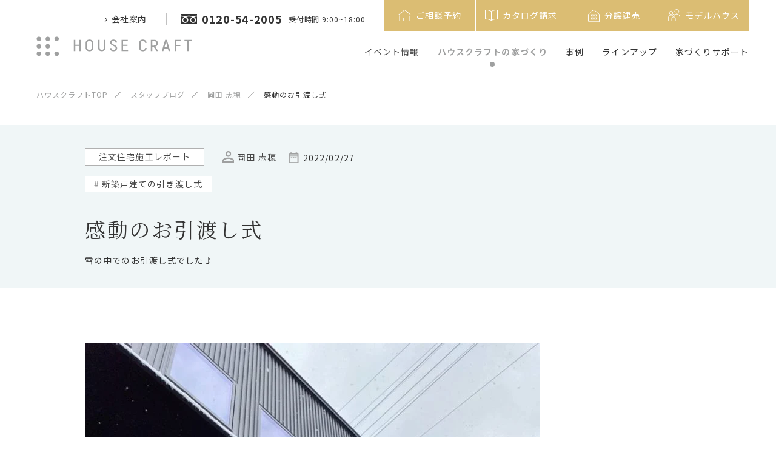

--- FILE ---
content_type: text/html; charset=UTF-8
request_url: https://www.house-craft.jp/staffblog/detail-10403/
body_size: 107484
content:
<!DOCTYPE html>
<html lang="ja">
<head>
<meta charset="utf-8">
<title>感動のお引渡し式｜スタッフブログ｜愛知 三重 岐阜の注文住宅･新築戸建て ハウスクラフト</title>


<meta name="viewport" content="width=device-width,initial-scale=1.0,minimum-scale=1.0">
<meta name="description" content="雪の中でのお引渡し式でした♪こんにちは。菰野スタジオサポーター兼lifestyleshopKOMONO店員の加納です。そろそろハ･･･">
<meta name="keywords" content="ハウスクラフト,注文住宅,ハウスメーカー,工務店,戸建て,新築,デザイン住宅,三重,四日市">
<meta name="google" content="nositelinkssearchbox">
<meta name="format-detection" content="email=no,telephone=no,address=no">
<meta http-equiv="Pragma" content="no-cache">
<meta http-equiv="Cache-Control" content="no-cache">


<!-- OGP -->
<meta property="og:locale" content="ja_JP">
<meta property="og:type" content="website">
<meta property="og:title" content="感動のお引渡し式｜スタッフブログ｜愛知 三重 岐阜の注文住宅･新築戸建て ハウスクラフト">
<meta property="og:description" content="雪の中でのお引渡し式でした♪こんにちは。菰野スタジオサポーター兼lifestyleshopKOMONO店員の加納です。そろそろハ･･･">
<meta property="og:image" content="https://www.house-craft.jp/conts/wp-content/uploads/2022/02/IMG_7551-e1651903161990.jpg">
<meta property="og:url" content="https://www.house-craft.jp/staffblog/detail-10403/">
<meta property="og:site_name" content="感動のお引渡し式｜スタッフブログ｜愛知 三重 岐阜の注文住宅･新築戸建て ハウスクラフト">
<meta name="twitter:card" content="summary">
<meta name="twitter:description" content="雪の中でのお引渡し式でした♪こんにちは。菰野スタジオサポーター兼lifestyleshopKOMONO店員の加納です。そろそろハ･･･">
<meta name="twitter:image" content="https://www.house-craft.jp/conts/wp-content/uploads/2022/02/IMG_7551-e1651903161990.jpg">


<!-- favicon -->
<link rel="icon" type="image/svg+xml" href="/assets/img/common/favicon.svg">
<link rel="mask-icon" href="/assets/img/common/favicon-safari.svg" color="#9fa0a0">
<link rel="icon" type="image/png" href="/assets/img/common/icon-96x96.png" sizes="96x96">
<link rel="apple-touch-icon" href="/assets/img/common/apple-touch-icon-180x180.png" sizes="180x180">
<link rel="icon" type="image/png" href="/assets/img/common/android-touch-icon.png" sizes="192x192">

<!-- css -->
<link rel="stylesheet" href="/style.css">
<link rel="stylesheet" href="/assets/css/common.css?ver=.19">
<link rel="stylesheet" media="screen and (min-width: 769px), print" href="/assets/css/pc.css?ver=.20">
<link rel="stylesheet" media="screen and (max-width: 768px) and (min-width: 0px)" href="/assets/css/sp.css?ver=.20">
<link rel="stylesheet" href="https://cdnjs.cloudflare.com/ajax/libs/Swiper/5.4.5/css/swiper.min.css" integrity="sha512-uCQmAoax6aJTxC03VlH0uCEtE0iLi83TW1Qh6VezEZ5Y17rTrIE+8irz4H4ehM7Fbfbm8rb30OkxVkuwhXxrRg==" crossorigin="anonymous" />

<!-- fonts -->
<link rel="preconnect" href="https://fonts.gstatic.com">
<link href="https://fonts.googleapis.com/css2?family=Marcellus&family=Noto+Sans+JP:wght@400;700&family=Noto+Serif+JP:wght@400;700&display=swap" rel="stylesheet">
<link rel="stylesheet" href="https://cdn.jsdelivr.net/npm/yakuhanjp@3.3.1/dist/css/yakuhanjp_s-noto.min.css">
<link rel="stylesheet" href="https://cdn.jsdelivr.net/npm/yakuhanjp@3.3.1/dist/css/yakuhanmp_s-noto.min.css">

<!-- Google Tag Manager -->
<script>(function(w,d,s,l,i){w[l]=w[l]||[];w[l].push({'gtm.start':
new Date().getTime(),event:'gtm.js'});var f=d.getElementsByTagName(s)[0],
j=d.createElement(s),dl=l!='dataLayer'?'&l='+l:'';j.async=true;j.src=
'https://www.googletagmanager.com/gtm.js?id='+i+dl;f.parentNode.insertBefore(j,f);
})(window,document,'script','dataLayer','GTM-K9X72CJ');</script>
<!-- End Google Tag Manager -->
<script async src="https://beacon.digima.com/v2/bootstrap/d0b-VEJZWFZBUVNFSXxJdGd4NTFqYmFwNjNmejFYV3Uxdg"></script>


</head>

<!--<body class="first-view ">
-->
<body class="first-view">

<!-- Google Tag Manager (noscript) -->
<noscript><iframe src="https://www.googletagmanager.com/ns.html?id=GTM-K9X72CJ"
height="0" width="0" style="display:none;visibility:hidden"></iframe></noscript>
<!-- End Google Tag Manager (noscript) -->
<header>
	<a class="fix-logo" href="/">
		<img src="/assets/img/common/logo.svg" width="257" height="33" alt="HOUSE CRAFT">
	</a>

	<div id="hamburger">
		<div></div>
		<div></div>
	</div>

	<nav class="header-inner pc">
		<div class="header-top flex">
			<ul class="header-top-left flex">
				<li class="about mega-menu">
					<span class="mega-menu_toggle">会社案内</span>
					<div class="mega-menu_tab">
						<div class="inner">
							<ul class="flex">
								<li><a href="/about/">会社案内TOP</a></li>
								<li><a href="/about/greeting/">代表挨拶</a></li>
								<li><a href="/about#access">アクセスマップ</a></li>
								<li><a href="/staff/">スタッフ紹介</a></li>
								<li><a href="https://house-craft.net/" target="_blank">採用情報</a></li>
								<li><a href="/news/">お知らせ</a></li>
							</ul>
						</div>
					</div>
				</li>
				<li class="tel flex">
					<a class="num flex" href="tel:0120542005">
						<svg xmlns="http://www.w3.org/2000/svg" width="26" height="17.1" viewBox="0 0 26 17.1" xml:space="preserve"><path fill="#333" d="M0 0v2.7c2 0 3.9.4 5.6 1 .3.1.6.3.9.4.7-.3 1.4-.6 2.1-.8 1.3-.4 2.8-.6 4.4-.6 2.1 0 4 .4 5.6 1 .3.1.6.2.9.4.7-.3 1.4-.6 2.1-.8 1.4-.4 2.8-.6 4.4-.6V0H0zm16.3 10.1c0 .7.2 1.3.5 1.8s.8.9 1.4 1.2c.4.2.8.2 1.3.2.7 0 1.3-.2 1.8-.5s.9-.8 1.2-1.4c.2-.4.2-.8.2-1.3 0-.3-.1-.7-.2-1-.1-.4-.4-.7-.6-1.1-.5-.7-1.4-1.4-2.4-2-.8.4-1.4 1-2 1.5-.5.5-.9 1.1-1.1 1.7-.1.3-.1.6-.1.9z"/><path fill="#333" d="M22.7 6.3c.7.7 1.2 1.5 1.5 2.3.2.5.3 1 .3 1.5 0 1-.3 2-.8 2.7-.5.8-1.3 1.4-2.2 1.8-.6.2-1.2.4-1.9.4-1 0-2-.3-2.7-.8-.9-.6-1.5-1.3-1.9-2.2-.2-.6-.4-1.2-.4-1.9s.2-1.5.6-2.1c.3-.7.8-1.4 1.4-2 .3-.3.7-.6 1.1-.9-.3-.1-.5-.2-.8-.3-1.2-.3-2.5-.6-3.9-.6-1.7 0-3.3.3-4.7.8.5.4 1 .7 1.4 1.2.7.7 1.2 1.5 1.5 2.3.2.5.3 1 .3 1.5 0 1-.3 2-.8 2.7-.5.8-1.3 1.4-2.2 1.8-.7.4-1.4.5-2 .5-1 0-2-.3-2.7-.8C3 13.7 2.4 12.9 2 12c-.2-.6-.4-1.2-.4-1.9s.2-1.5.6-2.1c.3-.7.8-1.4 1.4-2 .4-.3.7-.6 1.1-.8-.3-.1-.5-.2-.8-.3-1.2-.4-2.5-.6-3.9-.6V17h26V4.3c-1.7 0-3.3.3-4.7.8.5.4 1 .8 1.4 1.2z"/><path fill="#333" d="M3.3 10.1c0 .7.2 1.3.5 1.8s.8.9 1.4 1.2c.4.2.8.2 1.3.2.7 0 1.3-.2 1.8-.5s.9-.8 1.2-1.4c.2-.4.2-.8.2-1.3 0-.3-.1-.7-.2-1-.1-.4-.4-.8-.6-1.1-.6-.8-1.4-1.4-2.4-2-.8.4-1.4 1-2 1.5-.5.5-.9 1.1-1.1 1.7-.1.3-.1.6-.1.9z"/></svg>
						<span>0120-54-2005</span>
					</a>
					<span class="reception">受付時間 9:00~18:00</span>
				</li>
			</ul>
			<ul class="header-top-right flex">
				<li>
					<a class="flex" href="/reservation_form/">
						<svg xmlns="http://www.w3.org/2000/svg" width="21" height="19" viewBox="0 0 21 19" xml:space="preserve"><path d="M1.9 19c-.2-.1-.3-.3-.3-.5V9.7c0-.2 0-.4.3-.5.2-.1.5 0 .6.3v8.4c0 .2 0 .2.2.2H7.9c.1 0 .2 0 .2-.2v-.1-4.1c0-.4.2-.5.5-.5h4.1c.2 0 .3.2.3.3V18s0 .1.1.1H18.4c.1 0 .1 0 .1-.1v-.2-7.5c0-.1 0-.2.1-.3.1-.2.2-.2.4-.2s.3.1.4.3V18.6c0 .2-.2.3-.4.3h-6.3-.2c-.2 0-.4-.2-.4-.4v-.2-4-.2c0-.1 0-.1-.1-.1H9c-.2 0-.2 0-.2.2v4.2c0 .2-.1.4-.3.5-2.1.1-4.4.1-6.6.1zM0 8.3c0-.2.2-.3.3-.4 1.7-1.3 3.3-2.6 5-4C6.9 2.6 8.5 1.4 10.2.1c0 0 .1-.1.2-.1h.3c.3.3.7.5 1.1.8l3 2.4c1.3 1 2.6 2.1 3.8 3.1.7.7 1.4 1.2 2.1 1.9.1.1.3.2.3.4-.1.3-.4.5-.7.2-.5-.4-1-.8-1.4-1.2-1-.6-1.9-1.4-2.8-2.1-1.3-1-2.6-2.1-4-3.2l-1.5-1.2c-.1-.1-.2-.1-.2 0-1.8 1.3-3.6 2.7-5.3 4.1C3.7 6.3 2.3 7.4.8 8.6c-.1 0-.2.1-.3.1-.2.1-.4-.1-.5-.4 0 .1 0 0 0 0 0 .1 0 .1 0 0z" fill="#fff"/></svg>
						<span>ご相談予約</span>
					</a>
				</li>
				<li>
					<a class="flex" href="/catalog/">
						<svg xmlns="http://www.w3.org/2000/svg" width="21" height="18.5" viewBox="0 0 21 18.5" xml:space="preserve"><path d="M21 8.4V16c0 .4-.3.6-.7.5-.9-.4-1.9-.3-2.9-.2-1.6.2-3 .6-4.5 1.2-.6.3-1.2.6-1.9.9-.4.2-.8.2-1.2 0-.5-.2-1-.5-1.5-.7C7 17 5.5 16.6 4 16.3c-1-.2-1.9-.3-2.9 0-.2 0-.3.1-.5.2-.4 0-.6-.1-.6-.5V.8C0 .4.2.2.7.1c3.4-.3 6.6.4 9.6 2.1.1.1.2.1.4 0 1.7-1 3.5-1.6 5.4-2 1.3-.2 2.5-.3 3.8-.2.2 0 .5.1.7.1.3.1.4.3.4.6v7.7zM20.1 1h-.8c-1.2-.1-2.5 0-3.7.3-1.6.3-3.1.9-4.5 1.7-.1.1-.1.1-.1.3v14c.1 0 .1-.1.2-.1 1.3-.5 2.6-1 3.9-1.4 1-.3 2.1-.5 3.2-.5.6 0 1.2 0 1.8.1V1zM.9 1v14.4c.3 0 .5-.1.8-.1 1.1-.1 2.2 0 3.3.3 1.6.4 3.1.9 4.6 1.5.1.1.3.1.4.2V3.2s0-.2-.1-.2c-.7-.3-1.4-.7-2.1-1C5.6 1.1 3.3.7.9 1z" fill="#fff"/></svg>
						<span>カタログ請求</span>
					</a>
				</li>
				<li>
					<a class="flex" href="/property/">
						<svg xmlns="http://www.w3.org/2000/svg" width="31" height="31" viewBox="0 0 48 48" class="svg-property"><g><polygon points="38 39 38 21 24 9 10 21 10 39 38 39"/><g><rect x="17.95" y="21.85" width="3.96" height="3.96"/><rect x="26.09" y="21.85" width="3.96" height="3.96"/><rect x="17.95" y="29.74" width="3.96" height="3.96"/><rect x="26.09" y="29.74" width="3.96" height="3.96"/></g></g></svg>
						<span>分譲建売</span>
					</a>
				</li>
				<li>
          <a class="flex" href="/modelhouse/">
            <svg xmlns="http://www.w3.org/2000/svg" width="20" height="20" viewBox="0 0 565.58 563.75">
              <g>
                <circle class="cls-1" cx="140.05" cy="172.54" r="80.37" transform="translate(-51.59 285.05) rotate(-81.35)"/><circle class="cls-1" cx="403.6" cy="106.14" r="94.14" transform="translate(43.16 316.47) rotate(-45)"/><path class="cls-1" d="m370.01,551.75h183.57v-170.65c0-82.83-67.15-149.98-149.98-149.98h0c-28.04,0-54.27,7.7-76.71,21.09"/><path class="cls-1" d="m177.38,283.52c-11.81-3.59-24.34-5.53-37.33-5.53h0c-70.72,0-128.05,57.33-128.05,128.05v145.7h132.22"/><path class="cls-1" d="m257.11,363.6h0c48.27,0,87.45,39.19,87.45,87.45v99.5h-174.9v-99.5c0-48.27,39.19-87.45,87.45-87.45Z"/><circle class="cls-1" cx="257.11" cy="293.55" r="54.89" transform="translate(-86.7 478.12) rotate(-77.01)"/>
              </g>
            </svg>
            <span>モデルハウス</span>
          </a>
        </li>
			</ul>
		</div>

		<div class="header-bottom">
			<ul class="main-nav flex">
				<li class="event">
					<a href="/events/">イベント情報</a>
				</li>

				<li class="house mega-menu">
					<span class="mega-menu_toggle">ハウスクラフトの家づくり</span>
					<div class="mega-menu_tab">
						<p class="hd3 mincho">ハウスクラフトの家づくり</p>
						<p class="desc">ハウスクラフトの想いやこだわり、家づくりの流れをご紹介</p>
						<div class="inner">
							<ul class="list flex">
								<li>
									<a href="/house/concept/">
										<picture>
											<source srcset="/assets/img/header/house_concept.webp" type="image/webp">
											<img src="/assets/img/header/house_concept.jpg" alt="">
										</picture>
										<p>私たちの想い</p>
									</a>
								</li>
								<li>
									<a href="/house/quality/">
										<picture>
											<source srcset="/assets/img/header/house_quality.webp" type="image/webp">
											<img src="/assets/img/header/house_quality.jpg" alt="">
										</picture>
										<p>品質へのこだわり</p>
									</a>
								</li>
								<li>
									<a href="/house/design/">
										<picture>
											<source srcset="/assets/img/header/house_design.webp" type="image/webp">
											<img src="/assets/img/header/house_design.jpg" alt="">
										</picture>
										<p>デザインへのこだわり</p>
									</a>
								</li>
								<li>
									<a href="/house/after/">
										<picture>
											<source srcset="/assets/img/header/house_after.webp" type="image/webp">
											<img src="/assets/img/header/house_after.jpg" alt="">
										</picture>
										<p>建てた後へのこだわり</p>
									</a>
								</li>
								<li>
									<a href="/house/flow/">
										<picture>
											<source srcset="/assets/img/header/house_flow.webp" type="image/webp">
											<img src="/assets/img/header/house_flow.jpg" alt="">
										</picture>
										<p>楽しみながらつくる家づくり</p>
									</a>
								</li>
							</ul>
						</div>
						<div class="inner">
							<p class="hd4">ハウスクラフトについて</p>
							<ul class="list about flex">
								<li><a href="/staff/"><p>スタッフ紹介</p></a></li>
								<li><a href="/staffblog/"><p>スタッフブログ</p></a></li>
								<li><a href="/presidentblog/"><p>代表ブログ</p></a></li>
							</ul>
						</div>
					</div>
				</li>

				<li class="example mega-menu">
					<span class="mega-menu_toggle">事例</span>
					<div class="mega-menu_tab">
						<p class="hd3 mincho">施工事例</p>
						<p class="desc">ハウスクラフトの施工事例と、実際のお客様に聞いた住み心地をご紹介 </p>
						<ul class="list flex">
							<li>
								<a href="/works/">
									<picture>
										<source srcset="/assets/img/header/example_property.webp" type="image/webp">
										<img src="/assets/img/header/example_property.jpg" alt="">
									</picture>
									<p>施工事例</p>
								</a>
							</li>
							<li>
								<a href="/living/">
									<picture>
										<source srcset="/assets/img/header/example_interview.webp" type="image/webp">
										<img src="/assets/img/header/example_interview.jpg" alt="">
									</picture>
									<p>住み心地インタビュー</p>
								</a>
							</li>
						</ul>
					</div>
				</li>

				<li class="lineup mega-menu">
					<span class="mega-menu_toggle">ラインアップ</span>
					<div class="mega-menu_tab">
						<div class="wrapper">
							<p class="hd3 mincho">ラインアップ</p>
							<p class="desc">自由設計・セレクト住宅に加え、あなたに似合うスタイルをご提案</p>
							<div class="more-small">
								<a href="/lineup/"><span>ラインアップ一覧</span><div class="arrow"></div></a>
							</div>
							<div class="inner">
								<ul class="list flex">
									<li>
										<a href="/lineup/archia/">
											<picture>
												<source srcset="/assets/img/header/lineup_archilabel.webp" type="image/webp">
												<img src="/assets/img/header/lineup_archilabel.jpg" alt="">
											</picture>
											<p>Archia~自由設計住宅~</p>
										</a>
									</li>
									<li>
										<a href="/lineup/rasia/">
											<picture>
												<source srcset="/assets/img/header/lineup_rasia.webp" type="image/webp">
												<img src="/assets/img/header/lineup_rasia.jpg" alt="">
											</picture>
											<p>Rasia~セレクト住宅~</p>
										</a>
									</li>
									<li>
										<a href="/lineup/glamp/">
											<picture>
												<source srcset="/assets/img/header/lineup_glamp.webp" type="image/webp">
												<img src="/assets/img/header/lineup_glamp.jpg" alt="">
											</picture>
											<p>GLAMP~コンセプト住宅~</p>
										</a>
									</li>
									<li class="col-2">
										<a href="https://kurashitoniwa.jp/" target="_blank">
											<picture>
                        <source srcset="/assets/img/header/lineup_garden_design_sm.webp" media="(max-width: 768px)">
                        <source srcset="/assets/img/header/lineup_garden_design_sm.jpg" media="(max-width: 768px)">
												<source srcset="/assets/img/header/lineup_garden_design.webp" type="image/webp">
												<img src="/assets/img/header/lineup_garden_design.jpg" alt="">
											</picture>
											<p>暮らしと庭設計室</p>
										</a>
									</li>
								</ul>
							</div>
							<div class="inner">
								<p class="hd4">スタイルを選ぶ</p>
								<ul class="list flex select-style">
									<li>
										<a href="/lineup/nature/">
											<picture>
												<source srcset="/assets/img/header/lineup_nature.webp" type="image/webp">
												<img src="/assets/img/header/lineup_nature.jpg" alt="">
											</picture>
											<p>Nature ~自然素材の心地よさ</p>
										</a>
									</li>
									<li>
										<a href="/lineup/edge/">
											<picture>
												<source srcset="/assets/img/header/lineup_edge.webp" type="image/webp">
												<img src="/assets/img/header/lineup_edge.jpg" alt="">
											</picture>
											<p>Edge ~シンプルさを追求</p>
										</a>
									</li>
									<li>
										<a href="/lineup/rustic/">
											<picture>
												<source srcset="/assets/img/header/lineup_rustic.webp" type="image/webp">
												<img src="/assets/img/header/lineup_rustic.jpg" alt="">
											</picture>
											<p class="palt">Rustic ~ナチュラルカントリー</p>
										</a>
									</li>
									<li>
										<a href="/lineup/beton/">
											<picture>
												<source srcset="/assets/img/header/lineup_beton.webp" type="image/webp">
												<img src="/assets/img/header/lineup_beton.jpg" alt="">
											</picture>
											<p>Beton ~大人ヴィンテージ</p>
										</a>
									</li>
									<li>
										<a href="/lineup/haus/">
											<picture>
												<source srcset="/assets/img/header/lineup_haus.webp" type="image/webp">
												<img src="/assets/img/header/lineup_haus.jpg" alt="">
											</picture>
											<p>Haus ~平屋スタイル</p>
										</a>
									</li>
									<li>
										<a href="/lineup/solanaplus/">
											<picture>
												<source srcset="/assets/img/header/lineup_solanaplus.webp" type="image/webp">
												<img src="/assets/img/header/lineup_solanaplus.jpg" alt="">
											</picture>
											<p>Solana Plus ~高性能を+</p>
										</a>
									</li>
									<li>
										<a href="/lineup/sky/">
											<picture>
												<source srcset="/assets/img/header/lineup_sky.webp" type="image/webp">
												<img src="/assets/img/header/lineup_sky.jpg" alt="">
											</picture>
											<p>Sky ~ラグジュアリーテラス</p>
										</a>
									</li>
									<li>
										<a href="/lp/house-with-store/">
											<picture>
												<source srcset="/assets/img/header/lineup_swh.webp" type="image/webp">
												<img src="/assets/img/header/lineup_swh.jpg" alt="">
											</picture>
											<p>店舗併用・兼用住宅</p>
										</a>
									</li>
									<li>
										<a href="/modelhouse/">
											<picture>
												<source srcset="/assets/img/header/lineup_modelhouse.webp?ver=20210602" type="image/webp">
												<img src="/assets/img/header/lineup_modelhouse.jpg?ver=20210602" alt="">
											</picture>
											<p>モデルハウス</p>
										</a>
									</li>
									<li>
										<a href="/property/">
											<picture>
												<source srcset="/assets/img/header/lineup_property.webp" type="image/webp">
												<img src="/assets/img/header/lineup_property.jpg" alt="">
											</picture>
											<p>分譲建売住宅・分譲地案内</p>
										</a>
									</li>
									<!--
									<li class="txt-only">
										<a href="/lineup/haus/"><p>HAUS(ハウズ)</p></a>
										<a href="/lineup/solanaplus/"><p>SOLANA PLUS<br>(ソラーナプラス)</p></a>
										<a href="/lineup/sky/"><p>SKY(スカイ)</p></a>
                                                                                <a href="/lp/house-with-store/"><p>店舗併用・兼用住宅</p></a>
									</li>
									-->
								</ul>
							</div>
						</div>
					</div>
				</li>

				<li class="support mega-menu">
					<span class="mega-menu_toggle">家づくりサポート</span>
					<div class="mega-menu_tab">
						<p class="hd3 mincho">家づくりサポート</p>
						<p class="desc">資金計画や保険など、家づくりの「わからない！」はこちらで解決</p>
						<ul class="list flex">
							<li>
								<a href="/faq/">
									<picture>
										<source srcset="/assets/img/header/support_faq.webp" type="image/webp">
										<img src="/assets/img/header/support_faq.jpg" alt="">
									</picture>
									<p>家づくりQ&A</p>
								</a>
							</li>
							<li>
								<a href="/guide/consultation/">
									<picture>
										<source srcset="/assets/img/header/support_consultation.webp" type="image/webp">
										<img src="/assets/img/header/support_consultation.jpg" alt="">
									</picture>
									<p>資金計画・土地探し</p>
								</a>
							</li>
							<li>
								<a href="/guide/security/">
									<picture>
										<source srcset="/assets/img/header/support_security.webp" type="image/webp">
										<img src="/assets/img/header/support_security.jpg" alt="">
									</picture>
									<p>保険と保証</p>
								</a>
							</li>
							<li>
								<a href="/tips/">
									<picture>
										<source srcset="/assets/img/header/support_tips.webp" type="image/webp">
										<img src="/assets/img/header/support_tips.jpg" alt="">
									</picture>
									<p>住まいのヒント</p>
								</a>
							</li>
						</ul>
					</div>
				</li>

			</ul>
		</div>
	</nav>

	<div id="nav-drawer">
		<nav class="drawer-inner">
			<div class="container">
				<nav class="acc-sitemenu">
	<ul>
		<li><div><a class="mincho" href="/events/">イベント情報</a></div></li>
		<li class="house in-sub-layer">
			<div>
				<span class="mincho">ハウスクラフトの家づくり</span>
				<div class="acc-btn"></div>
			</div>
			<div class="sub-layer">
				<div class="inner">
					<p class="desc">ハウスクラフトの想いやこだわり、家づくりの流れをご紹介</p>
					<ul class="list flex">
						<li>
							<a href="/house/concept/">
								<picture>
									<source srcset="/assets/img/acc-sitemenu/house_concept.webp" type="image/webp">
									<img src="/assets/img/acc-sitemenu/house_concept.jpg" alt="">
								</picture>
								<p>私たちの想い</p>
							</a>
						</li>
						<li>
							<a href="/house/quality/">
								<picture>
									<source srcset="/assets/img/acc-sitemenu/house_quality.webp" type="image/webp">
									<img src="/assets/img/acc-sitemenu/house_quality.jpg" alt="">
								</picture>
								<p>品質へのこだわり</p>
							</a>
						</li>
						<li>
							<a href="/house/design/">
								<picture>
									<source srcset="/assets/img/acc-sitemenu/house_design.webp" type="image/webp">
									<img src="/assets/img/acc-sitemenu/house_design.jpg" alt="">
								</picture>
								<p>デザインへのこだわり</p>
							</a>
						</li>
						<li>
							<a href="/house/after/">
								<picture>
									<source srcset="/assets/img/acc-sitemenu/house_after.webp" type="image/webp">
									<img src="/assets/img/acc-sitemenu/house_after.jpg" alt="">
								</picture>
								<p>建てた後へのこだわり</p>
							</a>
						</li>
						<li>
							<a href="/house/flow/">
								<picture>
									<source srcset="/assets/img/acc-sitemenu/house_flow.webp" type="image/webp">
									<img src="/assets/img/acc-sitemenu/house_flow.jpg" alt="">
								</picture>
								<p>楽しみながらつくる家づくり</p>
							</a>
						</li>
					</ul>
				</div>
				<div class="inner">
					<p class="hd4">ハウスクラフトについて</p>
					<ul class="list about">
						<li><a href="/staff/">スタッフ紹介</a></li>
						<li><a href="/staffblog/">スタッフブログ</a></li>
						<li><a href="/presidentblog/">代表ブログ</a></li>
					</ul>
				</div>
			</div>
		</li>
		<li class="example in-sub-layer">
			<div>
				<span class="mincho">事例</span>
				<div class="acc-btn"></div>
			</div>
			<div class="sub-layer">
				<p class="desc">ハウスクラフトの施工事例と、実際のお客様に聞いた住み心地をご紹介 </p>
				<ul class="list flex">
					<li>
						<a href="/works/">
							<picture>
								<source srcset="/assets/img/acc-sitemenu/example_property.webp" type="image/webp">
								<img src="/assets/img/acc-sitemenu/example_property.jpg" alt="">
							</picture>
							<p>施工事例</p>
						</a>
					</li>
					<li>
						<a href="/living/">
							<picture>
								<source srcset="/assets/img/acc-sitemenu/example_interview.webp" type="image/webp">
								<img src="/assets/img/acc-sitemenu/example_interview.jpg" alt="">
							</picture>
							<p>住み心地インタビュー</p>
						</a>
					</li>
				</ul>
			</div>
		</li>
	</ul>
	<ul>
		<li class="support in-sub-layer">
			<div>
				<span class="mincho">家づくりサポート</span>
				<div class="acc-btn"></div>
			</div>
			<div class="sub-layer">
				<p class="desc">資金計画や保険など、家づくりの「わからない！」はこちらで解決</p>
				<ul class="list flex">
					<li>
						<a href="/faq/">
							<picture>
								<source srcset="/assets/img/acc-sitemenu/support_faq.webp" type="image/webp">
								<img src="/assets/img/acc-sitemenu/support_faq.jpg" alt="">
							</picture>
							<p>家づくりQ&A</p>
						</a>
					</li>
					<li>
						<a href="/guide/consultation/">
							<picture>
								<source srcset="/assets/img/acc-sitemenu/support_consultation.webp" type="image/webp">
								<img src="/assets/img/acc-sitemenu/support_consultation.jpg" alt="">
							</picture>
							<p>資金計画・土地探し</p>
						</a>
					</li>
					<li>
						<a href="/guide/security/">
							<picture>
								<source srcset="/assets/img/acc-sitemenu/support_security.webp" type="image/webp">
								<img src="/assets/img/acc-sitemenu/support_security.jpg" alt="">
							</picture>
							<p>保険と保証</p>
						</a>
					</li>
					<li>
						<a href="/tips/">
							<picture>
								<source srcset="/assets/img/acc-sitemenu/support_tips.webp" type="image/webp">
								<img src="/assets/img/acc-sitemenu/support_tips.jpg" alt="">
							</picture>
							<p>住まいのヒント</p>
						</a>
					</li>
				</ul>
			</div>
		</li>
		<li class="lineup in-sub-layer">
			<div>
				<span class="mincho">ラインアップ</span>
				<div class="acc-btn"></div>
			</div>
			<div class="sub-layer">
				<div class="inner">
					<p class="desc">自由設計・セレクト住宅に加え、あなたに似合うスタイルをご提案</p>
					<ul class="list flex">
						<li>
							<a href="/lineup/archia/">
								<picture>
									<source srcset="/assets/img/acc-sitemenu/lineup_archilabel.webp" type="image/webp">
									<img src="/assets/img/acc-sitemenu/lineup_archilabel.jpg" alt="">
								</picture>
								<p>Archia～自由設計住宅～</p>
							</a>
						</li>
						<li>
							<a href="/lineup/rasia/">
								<picture>
									<source srcset="/assets/img/acc-sitemenu/lineup_rasia.webp" type="image/webp">
									<img src="/assets/img/acc-sitemenu/lineup_rasia.jpg" alt="">
								</picture>
								<p>Rasia～セレクト住宅～</p>
							</a>
						</li>
						<li>
							<a href="/lineup/glamp/">
								<picture>
									<source srcset="/assets/img/acc-sitemenu/lineup_glamp.webp" type="image/webp">
									<img src="/assets/img/acc-sitemenu/lineup_glamp.jpg" alt="">
								</picture>
								<p>GLAMP～コンセプト住宅～</p>
							</a>
						</li>
            <li>
              <a href="https://kurashitoniwa.jp/" target="_blank">
                <picture>
                  <source srcset="/assets/img/header/lineup_garden_design_sm.jpg" media="(max-width: 768px)">
                  <source srcset="/assets/img/header/lineup_garden_design.webp" type="image/webp">
                  <img src="/assets/img/header/lineup_garden_design.jpg" alt="">
                </picture>
                <p>暮らしと庭設計室</p>
              </a>
            </li>
						<li><a href="/lineup/">ラインアップ一覧</a></li>
					</ul>
				</div>
				<div class="inner">
					<p class="hd4">スタイルを選ぶ</p>
					<ul class="list flex">
						<li>
							<a href="/lineup/nature/">
								<picture>
									<source srcset="/assets/img/acc-sitemenu/lineup_nature.webp" type="image/webp">
									<img src="/assets/img/acc-sitemenu/lineup_nature.jpg" alt="">
								</picture>
								<p>Nature ～自然素材の心地よさ</p>
							</a>
						</li>
						<li>
							<a href="/lineup/edge/">
								<picture>
									<source srcset="/assets/img/acc-sitemenu/lineup_edge.webp" type="image/webp">
									<img src="/assets/img/acc-sitemenu/lineup_edge.jpg" alt="">
								</picture>
								<p>Edge ～シンプルさを追求</p>
							</a>
						</li>
						<li>
							<a href="/lineup/rustic/">
								<picture>
									<source srcset="/assets/img/acc-sitemenu/lineup_rustic.webp" type="image/webp">
									<img src="/assets/img/acc-sitemenu/lineup_rustic.jpg" alt="">
								</picture>
								<p>Rustic ～ナチュラルカントリー</p>
							</a>
						</li>
						<li>
							<a href="/lineup/beton/">
								<picture>
									<source srcset="/assets/img/acc-sitemenu/lineup_beton.webp" type="image/webp">
									<img src="/assets/img/acc-sitemenu/lineup_beton.jpg" alt="">
								</picture>
								<p>Beton ～大人ヴィンテージ</p>
							</a>
						</li>
						<li>
							<a href="/lineup/haus/">
								<picture>
									<source srcset="/assets/img/acc-sitemenu/lineup_haus.webp" type="image/webp">
									<img src="/assets/img/acc-sitemenu/lineup_haus.jpg" alt="">
								</picture>
								<p>Haus ～平屋スタイル</p>
							</a>
						</li>
						<li>
							<a href="/lineup/solanaplus/">
								<picture>
									<source srcset="/assets/img/acc-sitemenu/lineup_solanaplus.webp" type="image/webp">
									<img src="/assets/img/acc-sitemenu/lineup_solanaplus.jpg" alt="">
								</picture>
								<p>Solana Plus ～高性能を+</p>
							</a>
						</li>
						<li>
							<a href="/lineup/sky/">
								<picture>
									<source srcset="/assets/img/acc-sitemenu/lineup_sky.webp" type="image/webp">
									<img src="/assets/img/acc-sitemenu/lineup_sky.jpg" alt="">
								</picture>
								<p>Sky ～ラグジュアリーテラス</p>
							</a>
						</li>
						<li>
							<a href="/lp/house-with-store/">
								<picture>
									<source srcset="/assets/img/header/lineup_swh.webp" type="image/webp">
									<img src="/assets/img/header/lineup_swh.jpg" alt="">
								</picture>
								<p>店舗併用・兼用住宅</p>
							</a>
						</li>
						<li>
							<a href="/modelhouse/">
								<picture>
									<source srcset="/assets/img/acc-sitemenu/lineup_modelhouse.webp?ver=20210602" type="image/webp">
									<img src="/assets/img/acc-sitemenu/lineup_modelhouse.jpg?ver=20210602" alt="">
								</picture>
								<p>モデルハウス</p>
							</a>
						</li>
						<li>
							<a href="/property/">
								<picture>
									<source srcset="/assets/img/acc-sitemenu/lineup_property.webp" type="image/webp">
									<img src="/assets/img/acc-sitemenu/lineup_property.jpg" alt="">
								</picture>
								<p>分譲住宅・分譲地案内</p>
							</a>
						</li>

						<!--
						<li class="txt-only">
							<a href="/lineup/haus/"><p>HAUS(ハウズ)</p></a>
							<a href="/lineup/solanaplus/"><p>SOLANA PLUS(ソラーナプラス)</p></a>
							<a href="/lineup/sky/"><p>SKY(スカイ)</p></a>
						</li>
						-->
					</ul>
				</div>
			</div>
		</li>
		<li class="about in-sub-layer">
			<div>
				<span class="mincho">会社案内</span>
				<div class="acc-btn"></div>
			</div>
			<div class="sub-layer">
				<ul>
					<li><a href="/about/">会社案内TOP</a></li>
					<li><a href="/about/greeting/">代表挨拶</a></li>
					<li><a href="/about#access">アクセスマップ</a></li>
					<li><a href="/staff/">スタッフ紹介</a></li>
					<li><a href="https://house-craft.net/" target="_blank">採用情報</a></li>
					<li><a href="/news/">お知らせ</a></li>
				</ul>
			</div>
		</li>
	</ul>
</nav>
			</div>

			<ul class="contact-nav w-full">
	<li>
		<a href="/modelhouse/">
			<div class="inner">
				<div class="icon modelhouse">
					<svg xmlns="http://www.w3.org/2000/svg" width="20" height="20" viewBox="0 0 565.58 563.75"><g><circle class="cls-1" fill="white" cx="140.05" cy="172.54" r="80.37" transform="translate(-51.59 285.05) rotate(-81.35)"/><circle class="cls-1" fill="white" cx="403.6" cy="106.14" r="94.14" transform="translate(43.16 316.47) rotate(-45)"/><path class="cls-1" fill="white" d="m370.01,551.75h183.57v-170.65c0-82.83-67.15-149.98-149.98-149.98h0c-28.04,0-54.27,7.7-76.71,21.09"/><path class="cls-1" fill="white" d="m177.38,283.52c-11.81-3.59-24.34-5.53-37.33-5.53h0c-70.72,0-128.05,57.33-128.05,128.05v145.7h132.22"/><path class="cls-1" fill="white" d="m257.11,363.6h0c48.27,0,87.45,39.19,87.45,87.45v99.5h-174.9v-99.5c0-48.27,39.19-87.45,87.45-87.45Z"/><circle class="cls-1" fill="white" cx="257.11" cy="293.55" r="54.89" transform="translate(-86.7 478.12) rotate(-77.01)"/></g></svg>
				</div>
				<span>モデルハウス</span>
			</div>
		</a>
	</li>
</ul>
<ul class="contact-nav flex">
	<li>
		<a href="/reservation_form/">
			<div class="inner">
				<div class="icon reservation"><img src="/assets/img/common/icon_navi_reservation.svg" width="27" height="24.35" alt=""></div>
				<span>ご相談予約</span>
			</div>
		</a>
	</li>
	<li>
		<a href="/catalog/">
			<div class="inner">
				<div class="icon catalog"><img src="/assets/img/common/icon_navi_catalog.svg" width="23" height="21" alt=""></div>
				<span>カタログ請求</span>
			</div>
		</a>
	</li>
	<li>
		<a href="/events/">
			<div class="inner">
				<div class="icon event"><img src="/assets/img/common/icon_navi_event.svg" width="27" height="27" alt=""></div>
				<span>イベント情報</span>
			</div>
		</a>
	</li>
	<li>
		<a href="/property/">
			<div class="inner">
				<div class="icon property"><img src="/assets/img/common/icon_navi_property.svg" width="40" height="40" alt=""></div>
				<span>分譲建売</span>
			</div>
		</a>
	</li>
</ul>
			<div class="info container">
				<ul class="sns flex">
					<li class="instagram">
						<a href="https://www.instagram.com/housecraft.jp/" target="_blank" rel="noopener">
							<img src="/assets/img/common/icon_sns_instagram.svg" width="39" height="39" alt="Instagram">
						</a>
					</li>
					<li class="youtube">
						<a href="https://www.youtube.com/channel/UC6Ma8kzMGk3TedF-mt0ScVg" target="_blank" rel="noopener">
							<img src="/assets/img/common/icon_sns_youtube.svg" width="47" height="32.9" alt="Youtube">
						</a>
					</li>
					<li class="facebook">
						<a href="https://www.facebook.com/housecraft.jp/" target="_blank" rel="noopener">
							<img src="/assets/img/common/icon_sns_facebook.svg" width="43" height="43" alt="Facebook">
						</a>
					</li>
					<li class="twitter">
						<a href="https://twitter.com/housecraft_jp?ref_src=twsrc%5Egoogle%7Ctwcamp%5Eserp%7Ctwgr%5Eauthor" target="_blank" rel="noopener">
							<img src="/assets/img/common/icon_sns_twitter.svg" width="39" height="31.7" alt="Twitter">
						</a>
					</li>
					<li class="pinterest">
						<a href="https://www.pinterest.jp/housecraft2005/_created/" target="_blank" rel="noopener">
							<img src="/assets/img/common/icon_sns_pinterest.svg" width="38" height="38" alt="Pinterest">
						</a>
					</li>
				</ul>

				<div class="company-info">
					<p class="name mincho">ハウスクラフト株式会社</p>
					<p class="tel flex">
						<a class="num flex" href="tel:0120542005">
							<img class="icon" src="/assets/img/common/icon_free-dial.svg" alt="" width="26" height="16">
							<span>0120-54-2005</span>
						</a>
						<span class="reception">（受付時間 9:00~18:00）</span>
					</p>
					<a class="map-link flex" href="https://g.page/housecraft?share" target="_blank" rel="noopener">
						<img class="icon" src="/assets/img/common/icon_marker.svg" alt="" width="14" height="19.68">
						<span>地図を見る</span>
					</a>
				</div>
			</div>
		</nav>
	</div>
</header>


<div class="topic-path">
	<ul itemscope itemtype="https://schema.org/BreadcrumbList">
		<li itemprop="itemListElement" itemscope itemtype="https://schema.org/ListItem">
			<a itemprop="item" href="https://www.house-craft.jp"><span itemprop="name">ハウスクラフトTOP</span></a>
			<meta itemprop="position" content="1" />
		</li>
		<li itemprop="itemListElement" itemscope itemtype="https://schema.org/ListItem">
			<a itemprop="item" href="https://www.house-craft.jp/staffblog/"><span itemprop="name">スタッフブログ</span></a>
			<meta itemprop="position" content="2" />
		</li>
		<li itemprop="itemListElement" itemscope itemtype="https://schema.org/ListItem">
			<a itemprop="item" href="https://www.house-craft.jp/author/shiho"><span itemprop="name">岡田 志穂</span></a>
			<meta itemprop="position" content="3" />
		</li>
		<li itemprop="itemListElement" itemscope itemtype="https://schema.org/ListItem">
			<span itemprop="name">感動のお引渡し式</span>
			<meta itemprop="position" content="4" />
		</li>
	</ul>
</div>

<main id="staffblog-single">
	<div class="post-title">
		<div class="container">
			<div class="date">
								<ul class="g-entry-cate-list">
					<li><a href="/staffblog_category/customhome-construction-report">注文住宅施工レポート</a></li>
				</ul>
								<div class="g-entry-cate-list author-block">
					<span class="author-text"><svg xmlns="http://www.w3.org/2000/svg" xmlns:xlink="http://www.w3.org/1999/xlink" class="author" width="38" height="38" viewBox="0 0 19 19">
					<image id="icon_Person_Outline" data-name="icon_Person Outline" width="19" height="19" xlink:href="[data-uri]"/>
						</svg><a href="https://www.house-craft.jp/author/shiho">岡田 志穂</a></span>
				</div>
				<time date-time="2022-02-27"><svg xmlns="http://www.w3.org/2000/svg" xmlns:xlink="http://www.w3.org/1999/xlink" class="calendar" width="34" height="36" viewBox="0 0 17 18">
				<image id="icon_time" width="17" height="18" xlink:href="[data-uri]"/>
				</svg>2022/02/27</time>

								<ul class="g-detail-tag-list">
									<li><a href="/staffblog_tag/hikiwatashi"><span>#</span>新築戸建ての引き渡し式</a></li>
								</ul>
							</div>

			<h1 class="mincho">感動のお引渡し式</h1>
			<p style="margin-top: 15px;">雪の中でのお引渡し式でした♪</p>
		</div>
	</div>

	<div class="container">
				<section class="intro">
			<div class="main-img">
				<picture>
					<img src="https://www.house-craft.jp/conts/wp-content/uploads/2022/02/IMG_7551-e1651903161990.jpg" alt="感動のお引渡し式" >
				</picture>
			</div>
		</section>
		
		<script src="https://maps.google.com/maps/api/js?key=AIzaSyB3ak56qAQGJSK6yHUtUOBgltmWrxuvm38&language=ja"></script>


<div class="cms-block">


	<article  class="cms-block-article">
		
		
		<section class="cms-block-sec">
			
			<div class="cont row1">
												<div class="txt wysiwyg">
					<p>こんにちは。<br />
菰野スタジオサポーター兼<br />
lifestyleshopKOMONO店員の加納です。</p>
<p>&nbsp;</p>
<p>そろそろハウスクラフトへ入職し<br />
１年が経とうとしています。</p>
<p>&nbsp;</p>
<p>今回はサポーターとしてのお話。</p>
<p>&nbsp;</p>
				</div>
															</div>
		</section>

		
		
		<section class="cms-block-sec">
												<h3 class="form-prompt mincho">お引渡し式に参加</h3>
							
			<div class="cont row1">
												<div class="txt wysiwyg">
					<p>まだわたしはお家づくりの途中からを見届けるばかりで<br />
はじめてを知っているお客様というのはまだまだ少ないものです。</p>
<p>&nbsp;</p>
<p>そんな中、先日初来場時を知っている<br />
お客様のお引き渡し式に参加させて頂きました！</p>
<p>&nbsp;</p>
<p>お子様の成長と共に家づくりも進み</p>
<p>感動のフィナーレでした。</p>
<p>&nbsp;</p>
<p>ご両親が打ち合わせの際にたくさん一緒に遊んでいたので</p>
<p>最後にお別れするのが寂しく感じました。</p>
				</div>
															</div>
		</section>

		
		
		<section class="cms-block-sec">
												<h2 class="g-h-type3">「ただモノを買ったのではなくて、人から物を買った感覚が強い」</h2>
							
			<div class="cont row1">
												<div class="txt wysiwyg">
					<p>そんなお言葉にとても感動しましたし、</p>
<p>ハウスクラフトのお家づくりとして大切にしていることが</p>
<p>しっかりとお客様に伝わっているんだと嬉しくなりました。</p>
<p>&nbsp;</p>
<p>また地鎮祭、手形式、筆入れ式、お引渡し式…</p>
<p>&nbsp;</p>
<p>たくさんのイベントに参加したいと思わされました。</p>
<p>&nbsp;</p>
<p>ではまた～</p>
				</div>
																				<div class="img">
					<picture>
						<img src="https://www.house-craft.jp/conts/wp-content/uploads/2022/02/IMG_7556-1.jpg" alt="">
					</picture>
				</div>
				
											</div>
		</section>

		
		
	</article>


	<article  class="cms-block-article">
		
		
		<section class="cms-block-sec">
			
			<div class="cont row1">
												<div class="txt wysiwyg">
					<div style="padding: 1em 1.5em;margin: 2em 0;border: solid 2px #BDBDBD">
<p>■この記事を書いた人：加納 志穂<br />
四日市市出身。以前から興味のあった「暮らし」に関わる仕事がしたいと思い、理学療法士から一新、ハウスクラフトへ転職。前職を活かし、「将来を見越した必要性の高い住宅環境」のアドバイスも伝えたいと考える。</p>
<p><span style="color: #0000ff"><a href="https://www.house-craft.jp/staff/shiho_kano/" style="color: #0000ff">▶スタッフ紹介はこちら</a></span></p>
</div>
<p>&nbsp;</p>
<p style="text-align: center"><strong>======= ハウスクラフトの注文住宅についてもっと知る =======</strong></p>
<p>&nbsp;</p>
<p>家づくりのこだわりから、事例・オーナー様の家づくりインタビューなどもプレゼント！</p>
<p><span style="color: #0000ff"><a href="https://www.house-craft.jp/catalog/" style="color: #0000ff">▶カタログ請求はこちら</a></span></p>
<p>楽しく家づくりが知れる人気のイベントを多数ご用意！</p>
<p><span style="color: #0000ff"><a href="https://www.house-craft.jp/events/" style="color: #0000ff">▶イベント情報はこちら</a></span></p>
<p>あなたのご都合や希望に合わせて相談や見学ができる！</p>
<p><span style="color: #0000ff"><a href="https://www.house-craft.jp/reservation_form/" style="color: #0000ff">▶来場予約はこちら</a></span></p>
<p>&nbsp;</p>
<p>&lt;ハウスクラフトとは&gt;</p>
<p>ハウスクラフトは三重県北中部を中心に、ライフスタイルから暮らす人を考えて、素材の持つ美しさとデザイン性に富んだ注文住宅を提供する工務店です。「家づくりを通じて家族の幸せな未来をつくる」といった理念のもと、“想い”と“技術力”を結集させ、お客様と地域に向けて事業を展開しています。その姿勢が評価され、工務店の施工力を評価する工務店グランプリで「三重県No1」「全国7位」の実績にも輝きました。「菰野スタジオ」「鈴鹿スタジオ」「津総合展示場」「ハウスクラフト・ギャラリー」と4つの拠点を設けています。</p>
				</div>
															</div>
		</section>

		
		
	</article>


</div>









<style>
/*
.cms-block{
	border-top: 1px solid #000;
}
.cms-block .cms-block-article {
	border-top: 1px dotted #f00;
}
.cms-block .cms-block-sec {
	border-top: 1px dotted #00f;
}
.cms-block .cms-block-article + .cms-block-article {
	border-top: 1px solid #f00;
}
.cms-block .cms-block-sec + .cms-block-sec {
	border-top: 1px solid #00f;
}
*/

/*------------------------------------
htmlエディタ
------------------------------------*/
.wysiwyg strong{
	font-weight: bold;
	font-size: inherit;
}
.wysiwyg span{
	font-size: inherit;
}

/*------------------------------------
ブロック設定
------------------------------------*/
@media screen and (min-width: 769px), print{
	.cms-block{ margin-bottom: 120px; }
}
@media screen and (max-width: 768px) and (min-width: 0px){
	.cms-block{ margin-bottom: 50px; }
}

@media screen and (min-width: 769px), print{
	.cms-block .cms-block-article + .cms-block-article {
		margin-top: 120px;
	}
	.cms-block .cms-block-sec + .cms-block-sec {
		margin-top: 50px;
	}
}
@media screen and (max-width: 768px) and (min-width: 0px){
	.cms-block .cms-block-article + .cms-block-article {
		margin-top: 60px;
	}
	.cms-block .cms-block-sec + .cms-block-sec {
		margin-top: 25px;
	}
}

/*------------------------------------
画像ボックス
------------------------------------*/
.images-list .images-list-box .img img {width: 100%; height: 100%; object-fit: cover; object-position: 50%; font-family: "object-fit: cover; object-position: 50%;";}

@media screen and (min-width: 769px), print{
	.images-list {max-width: 1030px; margin: 0 auto; display: flex; flex-wrap: wrap;}
	.images-list .images-list-box {width: calc((100% - 70px) / 2); margin: 56px 70px 0 0;}
	.images-list .images-list-box:nth-of-type(1) { margin-top: 0px;}
	.images-list .images-list-box:nth-of-type(2) { margin-top: 0px;}
	.images-list .images-list-box:nth-child(even) {margin-right: 0;}
	.images-list .images-list-box .img {height: 320px; margin-bottom: 14px;}
	.images-list .images-list-box h3 {padding: 8px 0; font-size: 16px; margin-bottom: 10px; font-weight: bold;}
	.images-list .images-list-box p {font-size: 16px; line-height: 27px; letter-spacing: .1em;}
}
@media screen and (max-width: 1170px) {
	.images-list .images-list-box .img {height: calc(((100vw - 80px - 60px - 70px) / 2) * 0.666);}
}
@media screen and (max-width: 768px) and (min-width: 0px){
	.images-list {margin: 0 20px;}
	.images-list .images-list-box {margin-top: 45px;}
	.images-list .images-list-box:first-child {margin-top: 0px;}
	.images-list .images-list-box .img {height: calc((100vw - 40px - 40px) * 0.666); margin-bottom: 10px;}
	/* .images-list .images-list-box .img img {width: 100%; height: auto;} */
	.images-list .images-list-box h3 {padding: 2px 0; font-size: 14px; font-weight: bold; margin-bottom: 6px;}
	.images-list .images-list-box p {font-size: 13px; line-height: 21px;}
}




/*------------------------------------
共通ボックス
------------------------------------*/
.cms-block .cms-block-sec .img img{
	margin: auto;
}
@media screen and (min-width: 769px), print{
	.cms-block .cms-block-sec .row1 .img img{
		width: auto;
		max-height: 550px;
	}
	.cms-block .cms-block-sec .row2{
		display: flex;
		justify-content: space-between;
	}
	.cms-block .cms-block-sec .row2.reverse{
		flex-direction: row-reverse;
	}
	.cms-block .cms-block-sec .row2 .txt{
		width: 50%;
	}
	.cms-block .cms-block-sec .row2 .img{
		width: calc(50% - 30px);
	}
	.cms-block .cms-block-sec .txt {
		margin-bottom: 32px;
	}
	.cms-block .cms-block-sec .txt p {
		font-size: 16px;
		line-height: 28px;
	}
}
@media screen and (max-width: 768px) and (min-width: 0px){
	.cms-block .cms-block-sec .row2 .img + .img{
		margin-top: 21px;
	}
	.cms-block .cms-block-sec .txt {
		margin-bottom: 21px;
	}
}


/*------------------------------------

------------------------------------*/
.cms-block .cms-block-sec .form-prompt {
	position: relative;
	display: flex;
}
.cms-block .cms-block-sec .form-prompt:before {
	content: "";
	position: relative;
	left: 0;
	top: calc(.75em + 1px);
	height: 1px;
	background: #7f7f7f;
}
@media screen and (min-width: 769px), print{
	.cms-block .cms-block-sec .form-prompt:before {
		min-width: 54px;
		margin-right: 10px;
	}
	.cms-block .cms-block-sec .form-prompt{
		font-size: 21px;
		line-height: 28px;
		margin-bottom: 45px;
	}
}

@media screen and (max-width: 768px) and (min-width: 0px){
	.cms-block .cms-block-sec .form-prompt:before {
		width: 30px;
		min-width: 30px;
		margin-right: 10px;
	}
	.cms-block .cms-block-sec .form-prompt {
		font-size: 16px;
		line-height: 26px;
		margin-bottom: 29px;
	}
}




/*------------------------------------
リンクボックス
commonをオーバーライド
------------------------------------*/
/* スタイル1 */
.cms-block-sec-link .more-big a .arrow {
		flex-shrink: 0;
}
@media screen and (min-width: 769px), print{
	.cms-block-sec-link .more-big a {
		min-width: 460px;
		padding: 10px 40px;
		height: auto;
		min-height: 90px;
	}
	.cms-block-sec-link .more-big a span {
		line-height: 1.4;
	}
}
@media screen and (max-width: 768px) and (min-width: 0px){
	.cms-block-sec-link .more-big a {
		width: calc(100% - 58px);
		padding: 10px 30px;
		height: auto;
		min-height: 70px;
	}
	.cms-block-sec-link .more-big a span {
		line-height: 1.4;
	}
}


/* スタイル2 */
.cms-block-sec-link .g-btn-type1 {
	display: flex;
	justify-content: center;
}
.cms-block-sec-link .g-btn-type1 a .arrow {
		flex-shrink: 0;
}
@media screen and (min-width: 769px), print{
	.cms-block-sec-link .g-btn-type1 a{
		width: 380px;
		height: auto;
		padding: 10px 30px;
		min-height: 70px;
	}
}
@media screen and (max-width: 768px) and (min-width: 0px){
	.cms-block-sec-link .g-btn-type1 a{
		max-width: 275px;
		height: auto;
		padding: 10px 30px;
		min-height: 40px;
	}
}



/*------------------------------------
表組みボックス
------------------------------------*/
.cms-block-sec-table table {width: 100%; border: 1px solid #d2d2d2;}
.cms-block-sec-table table tr th,
.cms-block-sec-table table tr td {box-sizing: border-box;}
.cms-block-sec-table table tr th {font-weight: 700; background: #f5f4f5;}
.cms-block-sec-table table tr th h3{font-weight: 700;}
@media screen and (min-width: 769px), print{
	.cms-block-sec-table table tr th,
	.cms-block-sec-table table tr td {font-size: 16px; padding: 28px 54px; border: 1px solid #d2d2d2;}
	.cms-block-sec-table table tr th {text-align: center; vertical-align: middle; width: 225px;}
	.cms-block-sec-table table tr th h3 {font-size: 16px;}
}
@media screen and (max-width: 768px) and (min-width: 0px){
	.cms-block-sec-table table tr {display: block; border-bottom: 1px solid #d2d2d2;}
	.cms-block-sec-table table tr:last-child {border-bottom: none;}
	.cms-block-sec-table table tr th,
	.cms-block-sec-table table tr td {display: block; font-size: 13px; line-height: 21px; text-align: left;}
	.cms-block-sec-table table tr th {padding: 14px 20px; border-bottom: 1px solid #d2d2d2;}
	.cms-block-sec-table table tr td {padding: 17px 20px 24px;}
	.cms-block-sec-table table tr th h3 {font-size: 13px;}
}


/*------------------------------------
マップ
------------------------------------*/
.cms-block-sec-map .google-map {position: relative; overflow: hidden;}
@media screen and (min-width: 769px), print{
	.cms-block-sec-map .google-map .map{height: 590px;}
}
@media screen and (max-width: 768px) and (min-width: 0px){
	.cms-block-sec-map .google-map .map{height: 400px;}
}


/*------------------------------------
動画
------------------------------------*/
.cms-block .youtube iframe {width: 100%;}
@media screen and (min-width: 769px), print{
	.cms-block .youtube{ width: 1000px; margin: 0 auto; }
	.cms-block .youtube iframe { min-height: 560px; }
}
@media screen and (max-width: 768px) and (min-width: 0px){
	.cms-block .youtube iframe {height: calc((100vw - 40px) * 0.56);}
}



</style>
<div id="tips-single"><div class="tips">
			<section class="other">


				<h2 class="g-h-type2">ハウスクラフト関連ブログ</h2>
				<ul class="tips-list">


					<li style="padding-top:1em;">
						<a href="https://www.house-craft.jp/staffblog/detail-14352/">
														<div class="img">
								<picture>
									<img src="https://www.house-craft.jp/conts/wp-content/uploads/2022/08/S__57614341.jpg" alt="">
								</picture>
							</div>
														<h3>素敵な贈り物</h3>
						</a>
					</li>


					<li style="padding-top:1em;">
						<a href="https://www.house-craft.jp/staffblog/detail-24801/">
														<div class="img">
								<picture>
									<img src="https://www.house-craft.jp/conts/wp-content/uploads/2024/02/表紙-e1712387032925.jpg" alt="注文住宅の上棟式の筆入れ">
								</picture>
							</div>
														<h3>祝！上棟！名張市で新築住宅手形式</h3>
						</a>
					</li>


					<li style="padding-top:1em;">
						<a href="https://www.house-craft.jp/staffblog/detail-9881/">
														<div class="img">
								<picture>
									<img src="https://www.house-craft.jp/conts/wp-content/uploads/2022/02/S__193052690-e1644479984169.jpeg" alt="">
								</picture>
							</div>
														<h3>お引渡し・・・</h3>
						</a>
					</li>


					<li style="padding-top:1em;">
						<a href="https://www.house-craft.jp/staffblog/detail-32855/">
														<div class="img">
								<picture>
									<img src="https://www.house-craft.jp/conts/wp-content/uploads/2025/05/2025_05_18_11_33_02_067_4.jpg" alt="">
								</picture>
							</div>
														<h3>【四日市にできたかわいい平屋】こだわりの照明たちのご紹介💡</h3>
						</a>
					</li>


					<li style="padding-top:1em;">
						<a href="https://www.house-craft.jp/staffblog/detail-14192/">
														<div class="img">
								<picture>
									<img src="https://www.house-craft.jp/conts/wp-content/uploads/2022/08/S__57417739.jpg" alt="">
								</picture>
							</div>
														<h3>お家から見える絶景を土地の使い方から考える</h3>
						</a>
					</li>


					<li style="padding-top:1em;">
						<a href="https://www.house-craft.jp/staffblog/detail-5441/">
														<div class="img">
								<picture>
									<img src="https://www.house-craft.jp/conts/wp-content/uploads/2021/07/IMG_6083.jpg" alt="">
								</picture>
							</div>
														<h3>めでたくお引渡し式</h3>
						</a>
					</li>


					<li style="padding-top:1em;">
						<a href="https://www.house-craft.jp/staffblog/detail-26650/">
														<div class="img">
								<picture>
									<img src="https://www.house-craft.jp/conts/wp-content/uploads/2024/05/S__5627906.jpg" alt="">
								</picture>
							</div>
														<h3>菰野の平屋のお家 間取りの特徴&#038;施工費用公開</h3>
						</a>
					</li>


					<li style="padding-top:1em;">
						<a href="https://www.house-craft.jp/staffblog/detail-30233/">
														<div class="img">
								<picture>
									<img src="https://www.house-craft.jp/conts/wp-content/uploads/2025/01/MG_9649.jpg" alt="ハウスクラフト　吹抜け　鉄骨階段">
								</picture>
							</div>
														<h3>鉄骨階段×吹き抜けのおしゃれな新築戸建てが完成。</h3>
						</a>
					</li>

				</ul>


			</section>
</div></div>
		
		<div class="back-btn">
			<a href="/staffblog/">
				<div class="arrow"></div>
				<span>スタッフブログ一覧に戻る</span>
			</a>
		</div>
	</div>
</main>

<section class="reserve-footer">
	<h2 class="mincho">ご来場・ご見学予約、<br><br>無料のカタログ請求はこちらから</h2>
	<ul>
		<li>
			<a href="/catalog/">
				<div class="ic icon1"></div>
				<span>カタログ請求</span>
				<div class="arrow"></div>
			</a>
		</li>
		<li>
			<a href="/reservation_form/">
				<div class="ic icon2"></div>
				<span>ご相談予約</span>
				<div class="arrow"></div>
			</a>
		</li>
		<li>
			<a href="/modelhouse/">
				<div class="ic icon3"></div>
				<span>モデルハウス見学</span>
				<div class="arrow"></div>
			</a>
		</li>
</ul>

<div class="container">
		<div class="back-btn">
			<a href="/events/">
				<div class="arrow"></div>
				<span>住まいのイベント体験</span></a>
<br><h3 class="mincho">お住まいのエリアで「住宅見学会」などイベントも開催中！</h3></div>
</section><footer>
	<div class="container">
		<div class="footer-left">

			<div class="footer-left-inner">
				<div class="info">
					<a class="logo" href="/">
						<img src="/assets/img/common/logo.svg" width="345" height="44" alt="HOUSE CRAFT">
					</a>
					<p class="desc">三重県の新築・注文住宅は自由設計のハウスクラフト</p>

					<div class="company-info">
						<p class="name mincho">ハウスクラフト株式会社</p>
						<p class="tel flex">
							<a class="num flex" href="tel:0120542005">
								<img class="icon" src="/assets/img/common/icon_free-dial.svg?ver=1.0" alt="" width="26" height="17">
								<span>0120-54-2005</span>
							</a>
							<span class="reception">（受付時間 9:00~18:00）</span>
						</p>
						<p class="address">本社：三重県三重郡菰野町大字福村795-1</p>
						<a class="map-link flex" href="/about/#access">
							<img class="icon" src="/assets/img/common/icon_marker.svg" alt="" width="14" height="19.68">
							<span>スタジオ・ギャラリーへのアクセス</span>
						</a>
					</div>

					<div class="links tb pc">
						<ul class="blog-link flex">
							<li><a href="/staffblog/">スタッフブログ</a></li>
							<li><a href="/presidentblog/">代表ブログ</a></li>
						</ul>
						<p class="privacy-link"><a href="/privacypolicy/">プライバシーポリシー</a></p>
					</div>
				</div>

				<ul class="branch-list flex">
					<li>
						<a href="https://www.house-craft.jp/modelhouse/komonogallery/">
							<div class="img">
								<picture>
                  <source srcset="/assets/img/footer/branch-list_komono-garally_sm.jpg" media="(max-width: 768px)">
									<source srcset="/assets/img/footer/branch-list_komono-garally.webp" type="image/webp">
									<img src="/assets/img/footer/branch-list_komono-garally.jpg" alt="モデルハウス・住宅展示場　菰野ギャラリー">
								</picture>
							</div>
							<div class="name">
								<p>菰野ギャラリー</p>
								<div class="arrow"></div>
							</div>
						</a>
					</li>
					<li>
						<a href="https://www.house-craft.jp/modelhouse/detail-24296/">
							<div class="img">
								<picture>
                  <source srcset="/assets/img/footer/branch-list_komono-studio_sm.jpg" media="(max-width: 768px)">
									<source srcset="/assets/img/footer/branch-list_komono-studio.webp" type="image/webp">
									<img src="/assets/img/footer/branch-list_komono-studio.jpg" alt="ハウスクラフトの菰野スタジオ">
								</picture>
							</div>
							<div class="name">
								<p>菰野スタジオ</p>
								<div class="arrow"></div>
							</div>
						</a>
					</li>
					<li>
						<a href="https://www.house-craft.jp/modelhouse/suzukagarden/">
							<div class="img">
								<picture>
                  <source srcset="/assets/img/footer/branch-list_suzuka-garden_sm.jpg" media="(max-width: 768px)">
                  <source srcset="/assets/img/footer/branch-list_suzuka-garden.webp" type="image/webp">
									<img src="/assets/img/footer/branch-list_suzuka-garden.jpg?v=240617" alt="モデルハウス・住宅展示場　鈴鹿ガーデン">
								</picture>
							</div>
							<div class="name">
								<p>鈴鹿ガーデン</p>
								<div class="arrow"></div>
							</div>
						</a>
					</li>
					<li>
						<a href="https://www.house-craft.jp/modelhouse/detail-24214/">
							<div class="img">
								<picture>
                  <source srcset="/assets/img/footer/branch-list_suzuka-studio_sm.jpg" media="(max-width: 768px)">
                  <source srcset="/assets/img/footer/branch-list_suzuka-studio.webp" type="image/webp">
									<img src="/assets/img/footer/branch-list_suzuka-studio.jpg" alt="ハウスクラフトの鈴鹿スタジオ">
								</picture>
							</div>
							<div class="name">
								<p>鈴鹿スタジオ</p>
								<div class="arrow"></div>
							</div>
						</a>
					</li>
					<li>
						<a href="https://www.house-craft.jp/modelhouse/geinogarden/">
							<div class="img">
								<picture>
                  <source srcset="/assets/img/footer/branch-list_tsu-model-house_sm.jpg" media="(max-width: 768px)">
									<source srcset="/assets/img/footer/branch-list_tsu-model-house.webp" type="image/webp">
									<img src="/assets/img/footer/branch-list_tsu-model-house.jpg?v=240617" alt="芸濃ガーデンのモデルハウス">
								</picture>
							</div>
							<div class="name">
								<p>芸濃ガーデン</p>
								<div class="arrow"></div>
							</div>
						</a>
					</li>
					<li>
						<a href="https://www.house-craft.jp/modelhouse/gallery/">
							<div class="img">
								<picture>
                  <source srcset="/assets/img/footer/branch-list_housecraft-gallery_sm.jpg" media="(max-width: 768px)">
                  <source srcset="/assets/img/footer/branch-list_housecraft-gallery.webp" type="image/webp">
									<img src="/assets/img/footer/branch-list_housecraft-gallery.jpg" alt="ハウスクラフトの津ギャラリー">
								</picture>
							</div>
							<div class="name">
								<p>津ギャラリー</p>
								<div class="arrow"></div>
							</div>
						</a>
					</li>
					<li>
						<a href="https://www.house-craft.jp/modelhouse/detail-27350/">
							<div class="img">
								<picture>
                  <source srcset="/assets/img/footer/branch-list_tsushima-studio_sm.jpg" media="(max-width: 768px)">
                  <source srcset="/assets/img/footer/branch-list_tsushima-studio.webp" type="image/webp">
									<img src="/assets/img/footer/branch-list_tsushima-studio.jpg" alt="ハウスクラフトの津島スタジオ">
								</picture>
							</div>
							<div class="name">
								<p>津島スタジオ</p>
								<div class="arrow"></div>
							</div>
						</a>
					</li>
					<li>
						<a href="https://www.house-craft.jp/modelhouse/detail-35536/">
							<div class="img">
								<picture>
                  <source srcset="/assets/img/footer/branch-list_tsushima-modelhouse_sm.jpg" media="(max-width: 768px)">
                  <source srcset="/assets/img/footer/branch-list_tsushima-modelhouse.webp" type="image/webp">
									<img src="/assets/img/footer/branch-list_tsushima-modelhouse.jpg" alt="ハウスクラフトの津島モデルハウス">
								</picture>
							</div>
							<div class="name">
								<p>津島モデルハウス</p>
								<div class="arrow"></div>
							</div>
						</a>
					</li>
					<li>
						<a href="https://www.house-craft.jp/modelhouse/tsu_archia/">
							<div class="img">
								<picture>
                  <source srcset="/assets/img/footer/branch-list_tsu-housing_sm.jpg" media="(max-width: 768px)">
                  <source srcset="/assets/img/footer/branch-list_tsu-housing.webp" type="image/webp">
									<img src="/assets/img/footer/branch-list_tsu-housing.jpg" alt="ハウスクラフトの津ハウジングセンター">
								</picture>
							</div>
							<div class="name">
								<p>津ハウジング<br class="sp">センター</p>
								<div class="arrow"></div>
							</div>
						</a>
					</li>
					<li>
						<a href="https://www.house-craft.jp/modelhouse/detail-30504/">
							<div class="img">
								<picture>
                  <source srcset="/assets/img/footer/branch-list_yokkaichi-studio_sm.jpg" media="(max-width: 768px)">
                  <source srcset="/assets/img/footer/branch-list_yokkaichi-studio.webp" type="image/webp">
									<img src="/assets/img/footer/branch-list_yokkaichi-studio.jpg" alt="ハウスクラフトの四日市スタジオ">
								</picture>
							</div>
							<div class="name">
								<p>四日市スタジオ</p>
								<div class="arrow"></div>
							</div>
						</a>
					</li>
				</ul>
			</div>
		</div>

		<div class="footer-right">
			<nav class="sitemap pc">
				<ul>
					<li><div><a class="mincho" href="/events/">イベント情報</a></div></li>
					<li class="in-sub-layer">
						<div><span class="mincho">ハウスクラフトの家づくり</span></div>
						<ul class="sub-layer">
							<li><a href="/house/concept/">私たちの想い</a></li>
							<li><a href="/house/quality/">品質へのこだわり</a></li>
							<li><a href="/house/design/">デザインへのこだわり</a></li>
							<li><a href="/house/after/">建てた後へのこだわり</a></li>
							<li><a href="/house/flow/">楽しみながらつくる家づくり</a></li>
						</ul>
					</li>
					<li class="in-sub-layer">
						<div><span class="mincho">事例</span></div>
						<ul class="sub-layer">
							<li><a href="/works/">施工事例</a></li>
							<li><a href="/living/">住み心地インタビュー</a></li>
						</ul>
					</li>
					<li class="in-sub-layer">
						<div><span class="mincho">家づくりサポート</span></div>
						<ul class="sub-layer">
							<li><a href="/faq/">家づくりQ&A</a></li>
							<li><a href="/guide/consultation/">資金計画・土地探し</a></li>
							<li><a href="/guide/security/">保険と保証</a></li>
							<li><a href="/tips/">住まいのヒント</a></li>
						</ul>
					</li>
					<li class="contact">
						<ul class="sub-layer">
							<li><a href="/reservation_form/">ご相談予約</a></li>
							<li><a href="/catalog/">カタログ請求</a></li>
							<li><a href="/contact/">お問い合わせ</a></li>
						</ul>
					</li>
				</ul>
				<ul>
					<li class="in-sub-layer">
						<div><span class="mincho">ラインアップ</span></div>
						<ul class="sub-layer">
							<li><a href="/lineup/">ラインアップ一覧</a></li>
							<li><a href="/lineup/archia/">Archia～自由設計住宅～</a></li>
							<li><a href="/lineup/rasia/">Rasia～セレクト住宅～</a></li>
							<li><a href="/lineup/glamp/">GLAMP～コンセプト住宅～</a></li>
							<li><a href="https://kurashitoniwa.jp/" target="_blank">暮らしと庭設計室</a></li>
							<li><a href="/lineup/haus/">Haus～デザイン平屋</a></li>
							<li><a href="/modelhouse/">モデルハウス</a></li>
							<li><a href="/property/">分譲建売住宅・分譲地案内</a></li>
						</ul>
					</li>
					<li class="in-sub-layer">
						<div><span class="mincho">スタイルを選ぶ</span></div>
						<ul class="sub-layer">
							<li><a href="/lineup/nature/">nature(ナチュレ)</a></li>
							<li><a href="/lineup/edge/">EDGE(エッジ)</a></li>
							<li><a href="/lineup/rustic/">Rustic(ラスティック)</a></li>
							<li><a href="/lineup/beton/">BETON(ベトン)</a></li>
							<li><a href="/lineup/haus/">HAUS(ハウズ)</a></li>
							<li><a href="/lineup/solanaplus/">SOLANA PLUS(ソラーナプラス)</a></li>
							<li><a href="/lineup/sky/">SKY(スカイ)</a></li>
              <li><a href="/lp/house-with-store">店舗併用・兼用住宅</a></li>
						</ul>
					</li>
					<li class="in-sub-layer">
						<div><span class="mincho">会社案内</span></div>
						<ul class="sub-layer">
							<li><a href="/about/">会社案内TOP</a></li>
							<li><a href="/about/greeting/">代表挨拶</a></li>
							<li><a href="/about#access">アクセスマップ</a></li>
							<li><a href="/staff/">スタッフ紹介</a></li>
							<li><a href="https://house-craft.net/" target="_blank">採用情報</a></li>
							<li><a href="/news/">ニュース</a></li>
						</ul>
					</li>
				</ul>
			</nav>

			<nav class="acc-sitemenu">
	<ul>
		<li><div><a class="mincho" href="/events/">イベント情報</a></div></li>
		<li class="house in-sub-layer">
			<div>
				<span class="mincho">ハウスクラフトの家づくり</span>
				<div class="acc-btn"></div>
			</div>
			<div class="sub-layer">
				<div class="inner">
					<p class="desc">ハウスクラフトの想いやこだわり、家づくりの流れをご紹介</p>
					<ul class="list flex">
						<li>
							<a href="/house/concept/">
								<picture>
									<source srcset="/assets/img/acc-sitemenu/house_concept.webp" type="image/webp">
									<img src="/assets/img/acc-sitemenu/house_concept.jpg" alt="">
								</picture>
								<p>私たちの想い</p>
							</a>
						</li>
						<li>
							<a href="/house/quality/">
								<picture>
									<source srcset="/assets/img/acc-sitemenu/house_quality.webp" type="image/webp">
									<img src="/assets/img/acc-sitemenu/house_quality.jpg" alt="">
								</picture>
								<p>品質へのこだわり</p>
							</a>
						</li>
						<li>
							<a href="/house/design/">
								<picture>
									<source srcset="/assets/img/acc-sitemenu/house_design.webp" type="image/webp">
									<img src="/assets/img/acc-sitemenu/house_design.jpg" alt="">
								</picture>
								<p>デザインへのこだわり</p>
							</a>
						</li>
						<li>
							<a href="/house/after/">
								<picture>
									<source srcset="/assets/img/acc-sitemenu/house_after.webp" type="image/webp">
									<img src="/assets/img/acc-sitemenu/house_after.jpg" alt="">
								</picture>
								<p>建てた後へのこだわり</p>
							</a>
						</li>
						<li>
							<a href="/house/flow/">
								<picture>
									<source srcset="/assets/img/acc-sitemenu/house_flow.webp" type="image/webp">
									<img src="/assets/img/acc-sitemenu/house_flow.jpg" alt="">
								</picture>
								<p>楽しみながらつくる家づくり</p>
							</a>
						</li>
					</ul>
				</div>
				<div class="inner">
					<p class="hd4">ハウスクラフトについて</p>
					<ul class="list about">
						<li><a href="/staff/">スタッフ紹介</a></li>
						<li><a href="/staffblog/">スタッフブログ</a></li>
						<li><a href="/presidentblog/">代表ブログ</a></li>
					</ul>
				</div>
			</div>
		</li>
		<li class="example in-sub-layer">
			<div>
				<span class="mincho">事例</span>
				<div class="acc-btn"></div>
			</div>
			<div class="sub-layer">
				<p class="desc">ハウスクラフトの施工事例と、実際のお客様に聞いた住み心地をご紹介 </p>
				<ul class="list flex">
					<li>
						<a href="/works/">
							<picture>
								<source srcset="/assets/img/acc-sitemenu/example_property.webp" type="image/webp">
								<img src="/assets/img/acc-sitemenu/example_property.jpg" alt="">
							</picture>
							<p>施工事例</p>
						</a>
					</li>
					<li>
						<a href="/living/">
							<picture>
								<source srcset="/assets/img/acc-sitemenu/example_interview.webp" type="image/webp">
								<img src="/assets/img/acc-sitemenu/example_interview.jpg" alt="">
							</picture>
							<p>住み心地インタビュー</p>
						</a>
					</li>
				</ul>
			</div>
		</li>
	</ul>
	<ul>
		<li class="support in-sub-layer">
			<div>
				<span class="mincho">家づくりサポート</span>
				<div class="acc-btn"></div>
			</div>
			<div class="sub-layer">
				<p class="desc">資金計画や保険など、家づくりの「わからない！」はこちらで解決</p>
				<ul class="list flex">
					<li>
						<a href="/faq/">
							<picture>
								<source srcset="/assets/img/acc-sitemenu/support_faq.webp" type="image/webp">
								<img src="/assets/img/acc-sitemenu/support_faq.jpg" alt="">
							</picture>
							<p>家づくりQ&A</p>
						</a>
					</li>
					<li>
						<a href="/guide/consultation/">
							<picture>
								<source srcset="/assets/img/acc-sitemenu/support_consultation.webp" type="image/webp">
								<img src="/assets/img/acc-sitemenu/support_consultation.jpg" alt="">
							</picture>
							<p>資金計画・土地探し</p>
						</a>
					</li>
					<li>
						<a href="/guide/security/">
							<picture>
								<source srcset="/assets/img/acc-sitemenu/support_security.webp" type="image/webp">
								<img src="/assets/img/acc-sitemenu/support_security.jpg" alt="">
							</picture>
							<p>保険と保証</p>
						</a>
					</li>
					<li>
						<a href="/tips/">
							<picture>
								<source srcset="/assets/img/acc-sitemenu/support_tips.webp" type="image/webp">
								<img src="/assets/img/acc-sitemenu/support_tips.jpg" alt="">
							</picture>
							<p>住まいのヒント</p>
						</a>
					</li>
				</ul>
			</div>
		</li>
		<li class="lineup in-sub-layer">
			<div>
				<span class="mincho">ラインアップ</span>
				<div class="acc-btn"></div>
			</div>
			<div class="sub-layer">
				<div class="inner">
					<p class="desc">自由設計・セレクト住宅に加え、あなたに似合うスタイルをご提案</p>
					<ul class="list flex">
						<li>
							<a href="/lineup/archia/">
								<picture>
									<source srcset="/assets/img/acc-sitemenu/lineup_archilabel.webp" type="image/webp">
									<img src="/assets/img/acc-sitemenu/lineup_archilabel.jpg" alt="">
								</picture>
								<p>Archia～自由設計住宅～</p>
							</a>
						</li>
						<li>
							<a href="/lineup/rasia/">
								<picture>
									<source srcset="/assets/img/acc-sitemenu/lineup_rasia.webp" type="image/webp">
									<img src="/assets/img/acc-sitemenu/lineup_rasia.jpg" alt="">
								</picture>
								<p>Rasia～セレクト住宅～</p>
							</a>
						</li>
						<li>
							<a href="/lineup/glamp/">
								<picture>
									<source srcset="/assets/img/acc-sitemenu/lineup_glamp.webp" type="image/webp">
									<img src="/assets/img/acc-sitemenu/lineup_glamp.jpg" alt="">
								</picture>
								<p>GLAMP～コンセプト住宅～</p>
							</a>
						</li>
            <li>
              <a href="https://kurashitoniwa.jp/" target="_blank">
                <picture>
                  <source srcset="/assets/img/header/lineup_garden_design_sm.jpg" media="(max-width: 768px)">
                  <source srcset="/assets/img/header/lineup_garden_design.webp" type="image/webp">
                  <img src="/assets/img/header/lineup_garden_design.jpg" alt="">
                </picture>
                <p>暮らしと庭設計室</p>
              </a>
            </li>
						<li><a href="/lineup/">ラインアップ一覧</a></li>
					</ul>
				</div>
				<div class="inner">
					<p class="hd4">スタイルを選ぶ</p>
					<ul class="list flex">
						<li>
							<a href="/lineup/nature/">
								<picture>
									<source srcset="/assets/img/acc-sitemenu/lineup_nature.webp" type="image/webp">
									<img src="/assets/img/acc-sitemenu/lineup_nature.jpg" alt="">
								</picture>
								<p>Nature ～自然素材の心地よさ</p>
							</a>
						</li>
						<li>
							<a href="/lineup/edge/">
								<picture>
									<source srcset="/assets/img/acc-sitemenu/lineup_edge.webp" type="image/webp">
									<img src="/assets/img/acc-sitemenu/lineup_edge.jpg" alt="">
								</picture>
								<p>Edge ～シンプルさを追求</p>
							</a>
						</li>
						<li>
							<a href="/lineup/rustic/">
								<picture>
									<source srcset="/assets/img/acc-sitemenu/lineup_rustic.webp" type="image/webp">
									<img src="/assets/img/acc-sitemenu/lineup_rustic.jpg" alt="">
								</picture>
								<p>Rustic ～ナチュラルカントリー</p>
							</a>
						</li>
						<li>
							<a href="/lineup/beton/">
								<picture>
									<source srcset="/assets/img/acc-sitemenu/lineup_beton.webp" type="image/webp">
									<img src="/assets/img/acc-sitemenu/lineup_beton.jpg" alt="">
								</picture>
								<p>Beton ～大人ヴィンテージ</p>
							</a>
						</li>
						<li>
							<a href="/lineup/haus/">
								<picture>
									<source srcset="/assets/img/acc-sitemenu/lineup_haus.webp" type="image/webp">
									<img src="/assets/img/acc-sitemenu/lineup_haus.jpg" alt="">
								</picture>
								<p>Haus ～平屋スタイル</p>
							</a>
						</li>
						<li>
							<a href="/lineup/solanaplus/">
								<picture>
									<source srcset="/assets/img/acc-sitemenu/lineup_solanaplus.webp" type="image/webp">
									<img src="/assets/img/acc-sitemenu/lineup_solanaplus.jpg" alt="">
								</picture>
								<p>Solana Plus ～高性能を+</p>
							</a>
						</li>
						<li>
							<a href="/lineup/sky/">
								<picture>
									<source srcset="/assets/img/acc-sitemenu/lineup_sky.webp" type="image/webp">
									<img src="/assets/img/acc-sitemenu/lineup_sky.jpg" alt="">
								</picture>
								<p>Sky ～ラグジュアリーテラス</p>
							</a>
						</li>
						<li>
							<a href="/lp/house-with-store/">
								<picture>
									<source srcset="/assets/img/header/lineup_swh.webp" type="image/webp">
									<img src="/assets/img/header/lineup_swh.jpg" alt="">
								</picture>
								<p>店舗併用・兼用住宅</p>
							</a>
						</li>
						<li>
							<a href="/modelhouse/">
								<picture>
									<source srcset="/assets/img/acc-sitemenu/lineup_modelhouse.webp?ver=20210602" type="image/webp">
									<img src="/assets/img/acc-sitemenu/lineup_modelhouse.jpg?ver=20210602" alt="">
								</picture>
								<p>モデルハウス</p>
							</a>
						</li>
						<li>
							<a href="/property/">
								<picture>
									<source srcset="/assets/img/acc-sitemenu/lineup_property.webp" type="image/webp">
									<img src="/assets/img/acc-sitemenu/lineup_property.jpg" alt="">
								</picture>
								<p>分譲住宅・分譲地案内</p>
							</a>
						</li>

						<!--
						<li class="txt-only">
							<a href="/lineup/haus/"><p>HAUS(ハウズ)</p></a>
							<a href="/lineup/solanaplus/"><p>SOLANA PLUS(ソラーナプラス)</p></a>
							<a href="/lineup/sky/"><p>SKY(スカイ)</p></a>
						</li>
						-->
					</ul>
				</div>
			</div>
		</li>
		<li class="about in-sub-layer">
			<div>
				<span class="mincho">会社案内</span>
				<div class="acc-btn"></div>
			</div>
			<div class="sub-layer">
				<ul>
					<li><a href="/about/">会社案内TOP</a></li>
					<li><a href="/about/greeting/">代表挨拶</a></li>
					<li><a href="/about#access">アクセスマップ</a></li>
					<li><a href="/staff/">スタッフ紹介</a></li>
					<li><a href="https://house-craft.net/" target="_blank">採用情報</a></li>
					<li><a href="/news/">お知らせ</a></li>
				</ul>
			</div>
		</li>
	</ul>
</nav>

		</div>

		<div class="footer-bottom">
			<div class="links">
				<ul class="blog-link flex">
					<li><a href="/staffblog/">スタッフブログ</a></li>
					<li><a href="/presidentblog/">代表ブログ</a></li>
					<li class="pc"><a href="/privacypolicy/">プライバシーポリシー</a></li>
				</ul>
				<p class="privacy-link sp"><a href="/privacypolicy/">プライバシーポリシー</a></p>
			</div>

			<ul class="sns flex">
				<li class="instagram">
					<a href="https://www.instagram.com/housecraft.jp/" target="_blank" rel="noopener">
						<img src="/assets/img/common/icon_sns_instagram.svg" width="39" height="39" alt="Instagram">
					</a>
				</li>
				<li class="youtube">
					<a href="https://www.youtube.com/channel/UC6Ma8kzMGk3TedF-mt0ScVg" target="_blank" rel="noopener">
						<img src="/assets/img/common/icon_sns_youtube.svg" width="47" height="32.9" alt="Youtube">
					</a>
				</li>
				<li class="facebook">
					<a href="https://www.facebook.com/housecraft.jp/" target="_blank" rel="noopener">
						<img src="/assets/img/common/icon_sns_facebook.svg" width="43" height="43" alt="Facebook">
					</a>
				</li>
				<li class="twitter">
					<a href="https://twitter.com/housecraft_jp?ref_src=twsrc%5Egoogle%7Ctwcamp%5Eserp%7Ctwgr%5Eauthor" target="_blank" rel="noopener">
						<img src="/assets/img/common/icon_sns_twitter.svg" width="39" height="31.7" alt="Twitter">
					</a>
				</li>
				<li class="pinterest">
					<a href="https://www.pinterest.jp/housecraft2005/_created/" target="_blank" rel="noopener">
						<img src="/assets/img/common/icon_sns_pinterest.svg" width="38" height="38" alt="Pinterest">
					</a>
				</li>
				<li class="houzz">
					<a href="https://www.houzz.jp/pro/housecraftjp/" target="_blank" rel="noopener">
						<img src="/assets/img/common/icon_sns_houzz.svg" width="38" height="38" alt="Houzz">
					</a>
				</li>
                <li class="line">
					<a href="https://lin.ee/p8tkHE6" target="_blank" rel="noopener">
						<img src="/assets/img/common/icon_sns_line.svg" width="39" height="39" alt="LINE">
					</a>
				</li>
			</ul>
		</div>

	</div>
	<p class="copyright">Copyright ハウスクラフト株式会社. All Rights Reserved.</p>
</footer>

<div id="fix-contact-nav" class="sp">
	<ul class="contact-nav w-full">
	<li>
		<a href="/modelhouse/">
			<div class="inner">
				<div class="icon modelhouse">
					<svg xmlns="http://www.w3.org/2000/svg" width="20" height="20" viewBox="0 0 565.58 563.75"><g><circle class="cls-1" fill="white" cx="140.05" cy="172.54" r="80.37" transform="translate(-51.59 285.05) rotate(-81.35)"/><circle class="cls-1" fill="white" cx="403.6" cy="106.14" r="94.14" transform="translate(43.16 316.47) rotate(-45)"/><path class="cls-1" fill="white" d="m370.01,551.75h183.57v-170.65c0-82.83-67.15-149.98-149.98-149.98h0c-28.04,0-54.27,7.7-76.71,21.09"/><path class="cls-1" fill="white" d="m177.38,283.52c-11.81-3.59-24.34-5.53-37.33-5.53h0c-70.72,0-128.05,57.33-128.05,128.05v145.7h132.22"/><path class="cls-1" fill="white" d="m257.11,363.6h0c48.27,0,87.45,39.19,87.45,87.45v99.5h-174.9v-99.5c0-48.27,39.19-87.45,87.45-87.45Z"/><circle class="cls-1" fill="white" cx="257.11" cy="293.55" r="54.89" transform="translate(-86.7 478.12) rotate(-77.01)"/></g></svg>
				</div>
				<span>モデルハウス</span>
			</div>
		</a>
	</li>
</ul>
<ul class="contact-nav flex">
	<li>
		<a href="/reservation_form/">
			<div class="inner">
				<div class="icon reservation"><img src="/assets/img/common/icon_navi_reservation.svg" width="27" height="24.35" alt=""></div>
				<span>ご相談予約</span>
			</div>
		</a>
	</li>
	<li>
		<a href="/catalog/">
			<div class="inner">
				<div class="icon catalog"><img src="/assets/img/common/icon_navi_catalog.svg" width="23" height="21" alt=""></div>
				<span>カタログ請求</span>
			</div>
		</a>
	</li>
	<li>
		<a href="/events/">
			<div class="inner">
				<div class="icon event"><img src="/assets/img/common/icon_navi_event.svg" width="27" height="27" alt=""></div>
				<span>イベント情報</span>
			</div>
		</a>
	</li>
	<li>
		<a href="/modelhouse/">
			<div class="inner">
				<div class="icon modelhouse"><svg xmlns="http://www.w3.org/2000/svg" width="20" height="20" viewBox="0 0 565.58 563.75"><g><circle class="cls-1" fill="none" stroke="white" stroke-miterlimit="10" stroke-width="24" cx="140.05" cy="172.54" r="80.37" transform="translate(-51.59 285.05) rotate(-81.35)"/><circle class="cls-1" fill="none" stroke="white" stroke-miterlimit="10" stroke-width="24" cx="403.6" cy="106.14" r="94.14" transform="translate(43.16 316.47) rotate(-45)"/><path class="cls-1" fill="none" stroke="white" stroke-miterlimit="10" stroke-width="24" d="m370.01,551.75h183.57v-170.65c0-82.83-67.15-149.98-149.98-149.98h0c-28.04,0-54.27,7.7-76.71,21.09"/><path class="cls-1" fill="none" stroke="white" stroke-miterlimit="10" stroke-width="24" d="m177.38,283.52c-11.81-3.59-24.34-5.53-37.33-5.53h0c-70.72,0-128.05,57.33-128.05,128.05v145.7h132.22"/><path class="cls-1" fill="none" stroke="white" stroke-miterlimit="10" stroke-width="24" d="m257.11,363.6h0c48.27,0,87.45,39.19,87.45,87.45v99.5h-174.9v-99.5c0-48.27,39.19-87.45,87.45-87.45Z"/><circle class="cls-1" fill="none" stroke="white" stroke-miterlimit="10" stroke-width="24" cx="257.11" cy="293.55" r="54.89" transform="translate(-86.7 478.12) rotate(-77.01)"/></g></svg></div>
				<span>モデルハウス</span>
			</div>
		</a>
	</li>
</ul>
</div>
<script src="https://code.jquery.com/jquery-3.5.1.min.js" integrity="sha256-9/aliU8dGd2tb6OSsuzixeV4y/faTqgFtohetphbbj0=" crossorigin="anonymous"></script>


<script src="https://polyfill.io/v3/polyfill.min.js?features=HTMLPictureElement"></script>
<script src="/assets/js/modernizr-custom.js"></script>
<script src="https://cdnjs.cloudflare.com/ajax/libs/Swiper/5.4.5/js/swiper.min.js" integrity="sha512-VHsNaV1C4XbgKSc2O0rZDmkUOhMKPg/rIi8abX9qTaVDzVJnrDGHFnLnCnuPmZ3cNi1nQJm+fzJtBbZU9yRCww==" crossorigin="anonymous"></script>
<script src="https://cdnjs.cloudflare.com/ajax/libs/waypoints/4.0.1/jquery.waypoints.min.js" integrity="sha512-CEiA+78TpP9KAIPzqBvxUv8hy41jyI3f2uHi7DGp/Y/Ka973qgSdybNegWFciqh6GrN2UePx2KkflnQUbUhNIA==" crossorigin="anonymous"></script>
<script src="/assets/js/jquery.autoexpand.js"></script>
<script src="/assets/js/css_browser_selector.js" type="text/javascript"></script>
<script src="/assets/js/top.js"></script>

<!-- アンカーリンクのスクロール処理 -->
<script type="text/javascript">
var Ease = {
	easeInOut: t => t<.5 ? 4*t*t*t : (t-1)*(2*t-2)*(2*t-2)+1
}
var duration = 500;
window.addEventListener('DOMContentLoaded', () => {
	var smoothScrollTriggers = document.querySelectorAll('a[href^="#"]');
	smoothScrollTriggers.forEach(function (smoothScrollTrigger) {
		smoothScrollTrigger.addEventListener('click', function (e) {
			var href = smoothScrollTrigger.getAttribute('href');
			var currentPostion = document.documentElement.scrollTop || document.body.scrollTop;
			var targetElement = document.getElementById(href.replace('#', ''));
			if (targetElement) {
				e.preventDefault();
				e.stopPropagation();
				var targetPosition = window.pageYOffset + targetElement.getBoundingClientRect().top - 115;
				var startTime = performance.now();
				var loop = function (nowTime) {
					var time = nowTime - startTime;
					var normalizedTime = time / duration;
					if (normalizedTime < 1) {
						window.scrollTo(0, currentPostion + ((targetPosition - currentPostion) * Ease.easeInOut(normalizedTime)));
						requestAnimationFrame(loop);
					} else {
						window.scrollTo(0, targetPosition);
					}
				}
				requestAnimationFrame(loop);
			}
		});
	});
});

$(function(){
	var url = $(location).attr('href');
	var h = $('header').outerHeight();
	var speed = 500;
	if(url.indexOf("#") != -1){
		var anchor = url.split("#");
		var target = $('#' + anchor[anchor.length - 1]);
		var position = target.offset('body').top - h;
		if(target.length){
			$('body,html').animate({scrollTop:position}, speed, 'swing');
		}
		return false;
	}
});
</script>





<!-- 下部固定ナビ -->
<script>
	$(window).scroll(function () {if ($(this).scrollTop() > 1) {$('#fix-contact-nav').addClass('active');}});
</script>


<script>
//----スクロール時発火----//
function waypointTrigger(){
	var $parent = $('.scr-active');

	init();

	function init(){
		targetCount();
	}

	function waypoint($target){
		$target.waypoint(function(){
			$target.addClass('active');
		}, {
			offset: '80%'
		});
	}

	function targetCount(){
		$parent.each(function(){ //.scr-active-pointがあるごとに以下の処理を繰り返す
			var $this = $(this);
			var $target = $this.find('.scr-active-point'); //ターゲット
			var len = $target.length; //ターゲット数をカウント

			for (var i = 0; i <= len; i++) { //ターゲット数だけ以下の処理を行う
				waypoint($target.eq(i));
			}
		});
	}
}
$(window).on('load',waypointTrigger);
</script>

<script>
jQuery(document).ready(function($){
	$(function(){});

	//---ハンバーガー(展開時背景スクロール禁止、iOS対応)----//
	$(function() {
		var touch_start_y;
		// タッチしたとき開始位置を保存しておく
		$(window).on('touchstart', function(event) {touch_start_y = event.originalEvent.changedTouches[0].screenY;});
		var state = false;
		$('#hamburger,#overray').on('click', function(){
			$('body').toggleClass('open-hamb');
			if (state == false){
				$(window).on('touchmove.noscroll', function(event) {
					var current_y = event.originalEvent.changedTouches[0].screenY,
					height = $('#overray').outerHeight(),
					is_top = touch_start_y <= current_y && $('.open-hamb')[0].scrollTop === 0,
					is_bottom = touch_start_y >= current_y && $('.open-hamb')[0].scrollHeight - $('.open-hamb')[0].scrollTop === height;
					// スクロール対応モーダルの上端または下端のとき
					if (is_top || is_bottom) {event.preventDefault();}
				});
				$('html, body').addClass('no-scroll');
				state = true;
			} else {
				$('html, body').removeClass('no-scroll');
				$(window).off('touchmove.noscroll');
				state = false;
			}
		});
	});
	$(window).on('resize', function(){
		if(1120 < window.innerWidth) {
			$('body').removeClass('open-hamb');
			$('html, body').removeClass('no-scroll');
		}
	});

	//---ヘッダー----//
	$(window).scroll(function () {
		if ($(this).scrollTop() > 0) {$('header').addClass('fixed');} else {$('header').removeClass('fixed');}
	});
	$(function(){
		if ($(this).scrollTop() > 0) {$('header').addClass('fixed');} else {$('header').removeClass('fixed');}
	});
	$('.mega-menu').hover(function() {
		$('body').addClass('light-anime-out');
	});

	$(window).on('load resize scroll', function() {
		var wh = $(window).outerHeight();
		if (wh <= ($('header').outerHeight() + 739)) {
			mxh = $(window).outerHeight() - $('header').outerHeight() - 71;
		} else {
			mxh = 'none';
		}
		$('.lineup.mega-menu .mega-menu_tab').css('max-height', mxh);
	});

	//カレントディレクトリ
	$(function(){
		var pageURL = location.pathname;
		console.log(pageURL);

		if(pageURL.match('/events/|/events_category/')) {
			$('header .header-inner .header-bottom .main-nav > li.event').addClass('current');
		}
		else if(pageURL.match('/house/|/staff/|/staff_category/|/staffblog/|/author/|/presidentblog/')) {
			$('header .header-inner .header-bottom .main-nav > li.house').addClass('current');
		}
		else if((pageURL.match('/living/')) || (pageURL == '/works/')) {
			$('header .header-inner .header-bottom .main-nav > li.example').addClass('current');
		}
		else if(pageURL.match('/modelhouse/|/lineup/')) {
			$('header .header-inner .header-bottom .main-nav > li.lineup').addClass('current');
		}
		else if(pageURL.match('/faq/|/consultation/|/security|/tips/|/tips_category/')) {
			$('header .header-inner .header-bottom .main-nav > li.support').addClass('current');
		} else if(pageURL.match('/')) {
			$('header').addClass('front-page');
		}
	});

	//---汎用アコーディオン----//
	$(".acc-sitemenu li div").click(function() {
		$(this).toggleClass('open');
		$(this).next('.sub-layer').slideToggle(500,'swing');
	});

	//----MORE（小）----//
	$('.more-small a').hover(function() {
		$(this).addClass('active');
	});
	$('.more-small a .bar').on('animationend webkitAnimationEnd',function(){
		$(this).parent().removeClass('active');
	});

	//----カテゴリー一覧----//
	//現在のカテゴリーにスライド
	if ($('.g-cate-table-type1')[0]) {
		$(window).on("load",function(){
			var target = $(".g-cate-table-type1 li.current a");
			var position = target.offset().left - 13;
			$('.g-cate-table-type1').animate({scrollLeft: position}, 1000, 'swing');
		});
	}
	if ($('.g-cate-table-type2')[0]) {
		$(window).on("load",function(){
			var target = $(".g-cate-table-type2 li.current a");
			var position = target.offset().left - 20;
			$('.g-cate-table-type2').animate({scrollLeft: position}, 1000, 'swing');
		});
	}


	//---------------------------------------- スライダー ----------------------------------------//

	//----施工事例スライダー----//

	//施工事例スライダー（上）
	if ($('#example-list-top')[0]) {
		var example_top_swiper = new Swiper('#example-list-top', {
			loop: true,
			centeredSlides: true,
			slidesPerView: 'auto',
			speed: 10000,
			autoplay: {
				delay: 0,
				disableOnInteraction: false
			},
		});

		//施工事例スライダー（下）
		var example_bottom_swiper = new Swiper('#example-list-bottom', {
			loop: true,
			centeredSlides: true,
			slidesPerView: 'auto',
			speed: 10000,
			autoplay: {
				delay: 0,
				disableOnInteraction: false
			},
		});

		//スクロールインしてからautoplay
		example_top_swiper.autoplay.stop();
		example_bottom_swiper.autoplay.stop();

		$(function(){
			$('#example-list-top').waypoint(function(direction){
			var activePoint = $(this.element);
			if (direction === 'down') {
				example_top_swiper.autoplay.start();
				example_bottom_swiper.autoplay.start();
			}
			},{offset : '100%'});
		});
	}

	//----住み心地インタビュースライダー----//

	if ($('#interview-img-list')[0]) {
		//住み心地インタビュー（画像）
		var userAgent = window.navigator.userAgent.toLowerCase();
		if(userAgent.indexOf('msie') != -1 || userAgent.indexOf('trident') != -1) {
			var interview_img_swiper = new Swiper('#interview-img-list', {
				loop: true,
				slidesPerView: 'auto',
				speed: 1500,
				effect: 'fade',
				autoplay: {
					delay: 5000,
					disableOnInteraction: false
				},
				navigation: {
					nextEl: '#interview-slider-arrow .swiper-btn.next',
					prevEl: '#interview-slider-arrow .swiper-btn.prev',
				},
			});
		} else {
			var interview_img_swiper = new Swiper('#interview-img-list', {
				loop: true,
				slidesPerView: 'auto',
				speed: 1500,
				parallax: true,
				autoplay: {
					delay: 5000,
					disableOnInteraction: false
				},
				navigation: {
					nextEl: '#interview-slider-arrow .swiper-btn.next',
					prevEl: '#interview-slider-arrow .swiper-btn.prev',
				},
			});
		}

		//住み心地インタビュー（テキスト）
		var interview_txt_swiper = new Swiper('#interview-txt-list', {
			loop: true,
			slidesPerView: 'auto',
			speed: 1500,
			effect: 'fade',
			autoplay: {
				delay: 5000,
				disableOnInteraction: false
			},
			navigation: {
				nextEl: '#interview-slider-arrow .swiper-btn.next',
				prevEl: '#interview-slider-arrow .swiper-btn.prev',
			},
		});

		//2つのスライダーを同期
		interview_txt_swiper.params.control = interview_img_swiper;
		interview_img_swiper.params.control = interview_txt_swiper;

		//枚数表示
		if(userAgent.indexOf('msie') != -1 || userAgent.indexOf('trident') != -1) {
			var slides_length_iv = (interview_img_swiper.slides.length) - 2;
		} else {
			var slides_length_iv = interview_img_swiper.slides.length / 3;
		}
		//console.log("総数" + slides_length + "枚");
		$('#interview-slider-arrow .total').text(slides_length_iv);

		interview_img_swiper.on('slideChangeTransitionStart', function () {
			var slides_current_iv = interview_img_swiper.realIndex + 1;
			//console.log("現在" + slides_current + "枚目");
			$('#interview-slider-arrow .current').text(slides_current_iv);
		});

		//スクロールインしてからautoplay
		interview_img_swiper.autoplay.stop();
		interview_txt_swiper.autoplay.stop();

		$(function(){
			$('#interview-img-list').waypoint(function(direction){
			var activePoint = $(this.element);
			if (direction === 'down') {
				interview_img_swiper.autoplay.start();
				interview_txt_swiper.autoplay.start();
			}
			},{offset : '50%'});
		});
	}

	//----モデルハウススライダー----//
	if ($('#model-house-list')[0]) {
		var model_house_swiper = new Swiper('#model-house-list', {
			loop: true,
			slidesPerView: 'auto',
			speed: 1000,
			autoplay: {
				delay: 3000,
				disableOnInteraction: false
			},
			navigation: {
				nextEl: '#model-house-slider-arrow .swiper-btn.next',
				prevEl: '#model-house-slider-arrow .swiper-btn.prev',
			},
		});

		//枚数表示
		var slides_length_md = (model_house_swiper.slides.length / 2) - 3;
		//console.log("総数" + slides_length + "枚");
		$('#model-house-slider-arrow .total').text(slides_length_md);

		model_house_swiper.on('slideChangeTransitionStart', function () {
			var slides_current_md = model_house_swiper.realIndex + 1;
			//console.log("現在" + slides_current + "枚目");
			$('#model-house-slider-arrow .current').text(slides_current_md);
		});

		//スクロールインしてからautoplay
		model_house_swiper.autoplay.stop();

		$(function(){
			$('#model-house-list').waypoint(function(direction){
			var activePoint = $(this.element);
			if (direction === 'down') {
				model_house_swiper.autoplay.start();
			}
			},{offset : '50%'});
		});
	}

	//----バナースライダー----//
	if ($('#banner-list')[0]) {
		var breakPoint = 768;
		var banner_swiper;
		var banner_swiper_bool;
		var slides_lengths = $('#banner-list .swiper-slide').length;
		//console.log("現在" + slides_lengths + "枚");

		//PC版は4枚以上、SP版は2枚以上でスライダー発動
		$(window).on('load', function(){
			if(breakPoint < window.innerWidth) {
				if(slides_lengths > 3) {
					createBannerSwiper();
					banner_swiper_bool = true;
					$('#banner-slider-arrow').removeClass('hidden');
				} else {
					banner_swiper_bool = false;
					$('#banner-slider-arrow').addClass('hidden');
				}
			} else {
				if(slides_lengths > 1) {
					createBannerSwiper();
					banner_swiper_bool = true;
					$('#banner-slider-arrow').removeClass('hidden');
				} else {
					banner_swiper_bool = false;
					$('#banner-slider-arrow').addClass('hidden');
				}
			}
		});

		//ブレイクポイント切り替えごとにリセット
		$(window).on('resize', function(){
			if(breakPoint < window.innerWidth && banner_swiper_bool) {
				if(slides_lengths > 3) {
					banner_swiper.destroy(false,true);
					createBannerSwiper();
					banner_swiper_bool = true;
					$('#banner-slider-arrow').removeClass('hidden');
				} else {
					banner_swiper.destroy(false,true);
					banner_swiper_bool = false;
					$('#banner-slider-arrow').addClass('hidden');
				}
			} else if(breakPoint >= window.innerWidth && !(banner_swiper_bool)) {
				if(slides_lengths > 1) {
					banner_swiper.destroy(false,true);
					createBannerSwiper();
					banner_swiper_bool = true;
					$('#banner-slider-arrow').removeClass('hidden');
				} else {
					banner_swiper.destroy(false,true);
					banner_swiper_bool = false;
					$('#banner-slider-arrow').addClass('hidden');
				}
			}
		});

		function createBannerSwiper () {
			banner_swiper = new Swiper('#banner-list', {
				loop: true,
				slidesPerView: 'auto',
				speed: 1000,
				autoplay: {
					delay: 3000,
				},
				navigation: {
					nextEl: '#banner-slider-arrow .swiper-btn.next',
					prevEl: '#banner-slider-arrow .swiper-btn.prev',
				},
			});

			//スクロールインしてからautoplay
			banner_swiper.autoplay.stop();

			$('#banner-list').waypoint(function(direction){
			var activePoint = $(this.element);
			if (direction === 'down') {
				banner_swiper.autoplay.start();
			}
			},{offset : '87.5%'});

			//枚数表示
			var slides_length_md = (banner_swiper.slides.length / 3);
			//console.log("総数" + slides_length + "枚");
			$('#banner-slider-arrow .total').text(slides_length_md);

			banner_swiper.on('slideChangeTransitionStart', function () {
				var slides_current_md = banner_swiper.realIndex + 1;
				//console.log("現在" + slides_current + "枚目");
				$('#banner-slider-arrow .current').text(slides_current_md);
			});
		}
	}

	//----スタイル記事詳細スライダー(施工実績等共通)----//

	if ($('#lineup-img-list')[0]) {
		var userAgent = window.navigator.userAgent.toLowerCase();
		if(userAgent.indexOf('msie') != -1 || userAgent.indexOf('trident') != -1) {
			var lineup_img_swiper = new Swiper('#lineup-img-list', {
				loop: true,
				slidesPerView: 'auto',
				speed: 1500,
				effect: 'fade',
				autoplay: {
					delay: 5000,
					disableOnInteraction: false
				},
				navigation: {
					nextEl: '#lineup-slider-arrow .swiper-btn.next',
					prevEl: '#lineup-slider-arrow .swiper-btn.prev',
				},
			});
		} else {
			var lineup_img_swiper = new Swiper('#lineup-img-list', {
				loop: true,
				slidesPerView: 'auto',
				speed: 1500,
				parallax: true,
				autoplay: {
					delay: 5000,
					disableOnInteraction: false
				},
				navigation: {
					nextEl: '#lineup-slider-arrow .swiper-btn.next',
					prevEl: '#lineup-slider-arrow .swiper-btn.prev',
				},
			});
		}

		//枚数表示
		if(userAgent.indexOf('msie') != -1 || userAgent.indexOf('trident') != -1) {
			var slides_length_li = (lineup_img_swiper.slides.length) - 2;
			//1枚以下の時は矢印非表示&スライド禁止
			if(slides_length_li == 1) {
				$('#lineup-slider-arrow').addClass('hidden');
				lineup_img_swiper.allowSlideNext = false;
				lineup_img_swiper.allowSlidePrev = false;
			}

		} else {
			var slides_length_li = (lineup_img_swiper.slides.length / 3);
			//1枚以下の時は矢印非表示&スライド禁止
			if(slides_length_li == 1) {
				$('#lineup-slider-arrow').addClass('hidden');
				lineup_img_swiper.allowSlideNext = false;
				lineup_img_swiper.allowSlidePrev = false;
			}
		}
		//console.log("総数" + slides_length + "枚");
		$('#lineup-slider-arrow .total').text(slides_length_li);

		lineup_img_swiper.on('slideChangeTransitionStart', function () {
			var slides_current_li = lineup_img_swiper.realIndex + 1;
			//console.log("現在" + slides_current + "枚目");
			$('#lineup-slider-arrow .current').text(slides_current_li);
		});
	}

	//----ギャラリー（モーダルウィンドウ）スライダー----//

	if ($('.modal-gallery-list')[0]) {

		function createGallerySwiper ($thisElm,$thisGallery,$thisGalleryList,$thisModal,$thisModalGalleryList) {
			modal_img_swiper = new Swiper($thisModalGalleryList, {
				loop: true,
				slidesPerView: 'auto',
				speed: 1500,
				autoHeight: true,
				autoplay: false,
				navigation: {
					nextEl: $thisModal.find('.slider-arrow .swiper-btn.next'),
					prevEl: $thisModal.find('.slider-arrow .swiper-btn.prev'),
				},
				on: {
					slideChangeTransitionStart: function(){
						var activeSlide = $thisModalGalleryList.find('.entry.swiper-slide-active img'),
							activeSlideWidth = activeSlide.width() / 2;
						$('.modal-gallery .modal .close').css({'transform': 'translateX(' + activeSlideWidth + 'px)'});
					},
				},
				init: false,
			});

			//枚数表示
			var slides_length_li = (modal_img_swiper.slides.length / 3);
			$thisModal.find('.slider-arrow .total').text(slides_length_li);

			modal_img_swiper.on('slideChangeTransitionStart', function () {
				var slides_current_li = modal_img_swiper.realIndex + 1;
				$thisModal.find('.slider-arrow .current').text(slides_current_li);
			});
		}

		$('.modal-gallery .gallery-list .entry a').click(function(){
			event.preventDefault();

			var $thisElm = $(this);
			var $thisGallery = $thisElm.parents('.modal-gallery');
			var $thisGalleryList = $thisGallery.find('.gallery-list');
			var $thisModal = $thisGallery.find('.modal');
			var $thisModalGalleryList = $thisModal.find('.modal-gallery-list');

			$thisModalGalleryList.find('.entry').wrapInner('<div class="inner">');

			//全てのスライドのtxt要素をimg要素の幅に合わせる
			var entryCnt = 0;
			$thisModalGalleryList.find('.entry').each(function(){
				var initSlideImg = $thisModalGalleryList.find('.entry').eq(entryCnt).find('img'),
					initSlideImgWidth = initSlideImg.outerWidth();
				$thisModalGalleryList.find('.entry').eq(entryCnt).find('.txt').css({'max-width': + initSlideImgWidth + 'px'});
				entryCnt++;
			});

			createGallerySwiper($thisElm,$thisGallery,$thisGalleryList,$thisModal,$thisModalGalleryList);

			//何枚目のスライドかを取得
			var initialSlide_num = $thisGalleryList.find('.entry').children('a').index(this);
			modal_img_swiper.params.initialSlide = initialSlide_num;
			console.log(modal_img_swiper.params.initialSlide);
			modal_img_swiper.init();

			var slides_length_li = (modal_img_swiper.slides.length / 3);
			$thisModal.find('.slider-arrow .total').text(slides_length_li);

			modal_img_swiper.on('slideChangeTransitionStart', function () {
				var slides_current_li = modal_img_swiper.realIndex + 1;
				$thisModal.find('.slider-arrow .current').text(slides_current_li);
			});
		});

		$('.modal-gallery .close, .modal-gallery .overray').on('click', function(){
			modal_img_swiper.destroy(true,false);
		});

		$('.modal-gallery .gallery-list .entry a, .modal-gallery .close, .modal-gallery .overray').on('click', function(){
			//モーダルウィンドウスイッチ
			$('body').toggleClass('modal-open');
			$(this).parents('.modal-gallery').toggleClass('open');
		});
	}

	//----------------------------------------------------------------------------------------//

	//----カタログ請求メインビジュアル スクロールに合わせて縮小----//
	if ($('#front .catalog')[0]) {
		$(function(){
			var scrAct = $('#front .catalog .sec-visual img,#front .catalog .sec-visual video');

			$(window).on('scroll resize',function(){
				scrAct.each(function(){
					var scrAction = $(this),
					secTop = scrAction.offset().top,
					scrTop = $(window).scrollTop();
					var scaleO = 1.125 + ((secTop - scrTop) / 6000);
					// 「スクロール量」が「要素の出現位置」を500px越えるまで変化させる
					if (scrTop - secTop <= 500) {
						$(this).css({ 'transform': 'scale(' + scaleO + ',' + scaleO + ')'});
					}
				});
			});
		});
	}

	//----textarea自動リサイズ----//
	if ($('.g-form')[0]) {
		$(function(){
			$('.g-form .textarea.variable textarea').autoExpand();
		});
	}

	//----品質へのこだわり アコーディオン----//
	$(".sublist-acc > dt").click(function() {
		$(this).toggleClass('open');
		$(this).next().slideToggle(1000,'swing');
	});

});

</script>









<script src="/assets/js/contact-form7-confirm.js"></script>


</body>
</html>


--- FILE ---
content_type: image/svg+xml
request_url: https://www.house-craft.jp/assets/img/common/icon_sns_youtube.svg
body_size: 293
content:
<svg xmlns="http://www.w3.org/2000/svg" viewBox="0 0 47 32.9"><path d="M46 5.1c-.5-2-2.1-3.6-4.2-4.2-3.7-1-18.4-1-18.4-1S8.8 0 5.1 1c-2 .5-3.6 2.1-4.1 4.1-1 3.7-1 11.4-1 11.4s0 7.6 1 11.3c.5 2 2.1 3.6 4.2 4.2 3.7 1 18.4 1 18.4 1s14.7 0 18.4-1c2-.5 3.6-2.1 4.2-4.2 1-3.7 1-11.3 1-11.3S47 8.8 46 5.1z" fill="#9fa0a0"/><path fill="#fff" d="M18.8 23.5l12.2-7-12.2-7.1z"/></svg>

--- FILE ---
content_type: text/javascript; charset=UTF-8
request_url: https://api.letro.jp/v1/advertisers/1675/embedded-settings.json?callback=jQuery331019219562634351783_1769749730071&url=https%3A%2F%2Fwww.house-craft.jp%2Fstaffblog%2Fdetail-10403%2F&preview_token=&letro_review_preview_token=&_=1769749730072
body_size: 886
content:
/**/jQuery331019219562634351783_1769749730071({"advertiser_id":1675,"ec_mode":0,"review_available":1,"product_id":0,"product_available":null,"product_ugc_set_id":null,"hash":"681329937efb0","should_log":1,"ugc_sets":[{"id":13725,"is_preview":0,"is_abtest":0,"is_tab_display":0,"css_selector":"#front > section.news > div.more-small","position_type":2,"lang":"ja","enable_show_watermark":0,"header_html":"<div class=\"letroHeadOriginalTitle\"><img src=\"https:\/\/s3.ap-northeast-1.amazonaws.com\/vtdr.jp\/default_name\/letro_media\/ugc_set_headers\/6814a81a8ad9d_Instagram%E3%83%90%E3%83%8A%E3%83%BC2.jpg\" alt><\/div>","type":1,"template_type":1,"layout_type":1,"enable_show_ugc_comment":1,"ugc_auto_play":0,"view_more_text":"\u3082\u3063\u3068\u898b\u308b","custom_css":"","breakpoint_px":768,"links_header_title":"\u95a2\u9023\u3059\u308b\u30da\u30fc\u30b8","outer_margin_px":10,"ugc_margin_px":5,"ugc_radius_px":0,"cols":2,"rows":2,"ugc_box_shadow_type":0,"ugc_box_shadow_color":null,"enable_show_post_date":0,"annotation":"","admin_annotation":"","outer_margin_top":0,"outer_margin_bottom":0,"header_margin_bottom":0,"ugc_poster_name_text_size":14,"ugc_caption_text_size":13,"ugc_post_date_text_size":11,"z_index":1,"pc":{"outer_max_width_px":900,"outer_margin_px":0,"ugc_margin_px":5,"ugc_radius_px":0,"cols":4,"rows":2,"outer_margin_top":0,"outer_margin_bottom":0,"header_margin_bottom":0,"ugc_poster_name_text_size":14,"ugc_caption_text_size":13,"ugc_post_date_text_size":11},"colors":{"main":"8C8C8C","border":"E0E0E0","bg":"FFFFFF","text":"000000","modal_overlay_bg":"FFFFFF","modal_overlay_opacity":80,"main_bg":null},"abtest_revision":null,"abtest_manual_setting_display_rate":0,"abtest_hidden_letro":0,"abtest_patterns":[],"promotion_label_settings":null,"disclaimer_settings":null,"cta_tracks":[],"enable_show_author":1}],"conversions":[],"cross_domains":[],"domains":[{"domain":"house-craft.jp"}],"ugc_set_groups":[],"use_cmp":false,"preview_messages":[]});

--- FILE ---
content_type: image/svg+xml
request_url: https://www.house-craft.jp/assets/img/common/icon_navi_reservation.svg
body_size: 1637
content:
<svg xmlns="http://www.w3.org/2000/svg" width="54" height="48.7" viewBox="0 0 54 48.7" xml:space="preserve">
<path d="M4.9,48.7c-0.6-0.3-0.8-0.7-0.8-1.3c0-7.5,0-15.1,0-22.6c0-0.6,0.1-1,0.7-1.3c0.6-0.3,1.4,0.1,1.5,0.8
c0,0.2,0.1,0.5,0.1,0.7c0,7,0,13.9,0,20.9c0,0.6,0,0.6,0.6,0.6c4.4,0,8.7,0,13.1,0c0.1,0,0.2,0,0.2,0c0.3,0,0.4-0.1,0.4-0.4
c0-0.1,0-0.2,0-0.3c0-3.5,0-7.1,0-10.6c0-1,0.4-1.4,1.4-1.4c3.4,0,6.7,0,10.1,0c0.2,0,0.3,0,0.5,0c0.4,0.1,0.7,0.4,0.8,0.8
c0.1,0.2,0.1,0.5,0.1,0.7c0,3.4,0,6.9,0,10.3c0,0.1,0,0.2,0,0.4c0,0.1,0.1,0.2,0.2,0.2c0.1,0,0.2,0,0.3,0c4.3,0,8.7,0,13,0
c0.1,0,0.2,0,0.2,0c0.2,0,0.3-0.1,0.3-0.3c0-0.1,0-0.3,0-0.4c0-6.4,0-12.8,0-19.3c0-0.3,0.1-0.6,0.2-0.9c0.2-0.4,0.6-0.6,1.1-0.6
c0.4,0,0.8,0.3,0.9,0.7c0,0.2,0.1,0.4,0.1,0.5c0,7,0,14,0,20.9c0,0.2,0,0.3-0.1,0.5c-0.1,0.5-0.5,0.8-1,0.8c-0.1,0-0.3,0-0.4,0
c-5.2,0-10.5,0-15.7,0c-0.1,0-0.2,0-0.4,0c-0.6,0-1-0.4-1.1-1.1c0-0.1,0-0.3,0-0.4c0-3.4,0-6.8,0-10.3c0-0.1,0-0.2,0-0.4
c0-0.2-0.1-0.3-0.3-0.3c-0.1,0-0.1,0-0.2,0c-2.5,0-5,0-7.5,0c-0.5,0-0.5,0-0.5,0.5c0,3.6,0,7.2,0,10.7c0,0.6-0.2,1.1-0.7,1.4
C16.4,48.7,10.6,48.7,4.9,48.7z" fill="#fff"/>
<path d="M0,21.3c0.1-0.5,0.4-0.8,0.7-1.1c4.3-3.4,8.6-6.8,12.9-10.2c4.1-3.3,8.3-6.5,12.5-9.8c0.1-0.1,0.3-0.2,0.5-0.3
c0.2,0,0.5,0,0.7,0c0.9,0.7,1.8,1.4,2.7,2.1c2.6,2.1,5.1,4.2,7.7,6.2c3.3,2.7,6.6,5.3,9.9,8c1.9,1.6,3.8,3.1,5.7,4.7
c0.3,0.3,0.6,0.6,0.7,1c0,0,0,0.1,0,0.1c0,0,0,0.1,0,0.1c-0.2,0.9-1.1,1.2-1.9,0.6c-1.2-1-2.5-2-3.7-3c-2.4-1.9-4.7-3.8-7.1-5.7
c-3.4-2.7-6.8-5.5-10.2-8.2c-1.3-1.1-2.6-2.1-3.9-3.2c-0.2-0.2-0.4-0.2-0.6,0c-4.5,3.5-9,7.1-13.4,10.6c-3.7,2.9-7.4,5.8-11.1,8.7
c-0.2,0.2-0.5,0.4-0.8,0.4c-0.6,0.1-1.1-0.2-1.2-0.8c0-0.1,0-0.2-0.1-0.2C0,21.4,0,21.4,0,21.3z" fill="#fff"/>
</svg>


--- FILE ---
content_type: image/svg+xml
request_url: https://www.house-craft.jp/assets/img/common/icon_sns_pinterest.svg
body_size: 404
content:
<svg xmlns="http://www.w3.org/2000/svg" viewBox="0 0 38 38"><path d="M38 19c0 10.5-8.5 19-19 19S0 29.5 0 19 8.5 0 19 0s19 8.5 19 19z" fill="#9fa0a0"/><path d="M17.4 6.4C12.1 6.9 6.7 11.1 6.5 17c-.1 3.6 1.4 6.3 5 7.1.4-1.7.5-2.6.5-2.6S10.4 20 10.3 19c-1.3-7.8 9.4-13.1 15-7.6 3.9 3.8 1.3 15.3-4.9 14.1-6-1.1 2.9-10.4-1.9-12.2-3.9-1.5-6 4.5-4.1 7.5-1.1 5.1-3.4 9.9-2.5 16.3C15 35 16 30.9 16.8 26.7c1.5.9 2.4 1.8 4.3 2 7.2.5 11.3-6.9 10.3-13.7-.9-6.3-7.2-9.4-14-8.6z" fill="#fff"/></svg>